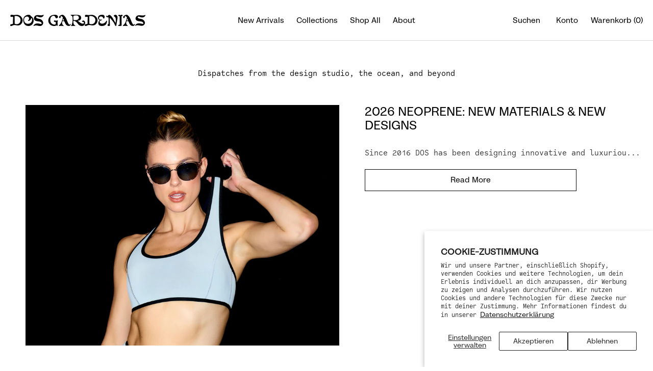

--- FILE ---
content_type: text/html; charset=utf-8
request_url: https://www.dosgardenias.com/de/blogs/lookbook
body_size: 39737
content:
<!doctype html>
<html class="no-js" lang="de">
  <head>
    <meta charset="utf-8">
    <meta http-equiv="X-UA-Compatible" content="IE=edge">
    <meta name="viewport" content="width=device-width,initial-scale=1">
    <meta name="theme-color" content="">
    <link rel="canonical" href="https://www.dosgardenias.com/de/blogs/lookbook">
    <link rel="preconnect" href="https://cdn.shopify.com" crossorigin><link rel="icon" type="image/png" href="//www.dosgardenias.com/cdn/shop/files/Dos-Fav-2.png?crop=center&height=32&v=1758898554&width=32"><link rel="preconnect" href="https://fonts.shopifycdn.com" crossorigin><title>Lookbook
 | Dos Gardenias</title>

    

    

<meta property="og:site_name" content="Dos Gardenias">
<meta property="og:url" content="https://www.dosgardenias.com/de/blogs/lookbook">
<meta property="og:title" content="Lookbook">
<meta property="og:type" content="website">
<meta property="og:description" content="Shop our luxury swimwear collections offering one piece, two piece bikini and neoprene styles. Designed in Malibu, Made in LA."><meta property="og:image" content="http://www.dosgardenias.com/cdn/shop/files/Untitled-1_006a8055-9150-4f65-a89b-0b3aa36b7731.jpg?v=1758636552">
  <meta property="og:image:secure_url" content="https://www.dosgardenias.com/cdn/shop/files/Untitled-1_006a8055-9150-4f65-a89b-0b3aa36b7731.jpg?v=1758636552">
  <meta property="og:image:width" content="1200">
  <meta property="og:image:height" content="620"><meta name="twitter:card" content="summary_large_image">
<meta name="twitter:title" content="Lookbook">
<meta name="twitter:description" content="Shop our luxury swimwear collections offering one piece, two piece bikini and neoprene styles. Designed in Malibu, Made in LA.">

    
    <script src="//www.dosgardenias.com/cdn/shop/t/61/assets/constants.js?v=57430444635880596041757982148" defer="defer"></script>
    <script src="//www.dosgardenias.com/cdn/shop/t/61/assets/pubsub.js?v=158357773527763999511757982148" defer="defer"></script>
    <script src="//www.dosgardenias.com/cdn/shop/t/61/assets/global.js?v=31150811115192915811758510820" defer="defer"></script>
    <script>window.performance && window.performance.mark && window.performance.mark('shopify.content_for_header.start');</script><meta name="google-site-verification" content="i3pdnTKTSINl9uUPEE43RE-md-3MXYnwiFRM2rVaTbY">
<meta id="shopify-digital-wallet" name="shopify-digital-wallet" content="/12487253/digital_wallets/dialog">
<meta name="shopify-checkout-api-token" content="50dce14a1b35fceb7389bdd33178eac3">
<meta id="in-context-paypal-metadata" data-shop-id="12487253" data-venmo-supported="false" data-environment="production" data-locale="de_DE" data-paypal-v4="true" data-currency="USD">
<link rel="alternate" type="application/atom+xml" title="Feed" href="/de/blogs/lookbook.atom" />
<link rel="alternate" hreflang="x-default" href="https://www.dosgardenias.com/blogs/lookbook">
<link rel="alternate" hreflang="en-US" href="https://www.dosgardenias.com/blogs/lookbook">
<link rel="alternate" hreflang="fr-US" href="https://www.dosgardenias.com/fr/blogs/lookbook">
<link rel="alternate" hreflang="es-US" href="https://www.dosgardenias.com/es/blogs/lookbook">
<link rel="alternate" hreflang="it-US" href="https://www.dosgardenias.com/it/blogs/lookbook">
<link rel="alternate" hreflang="de-US" href="https://www.dosgardenias.com/de/blogs/lookbook">
<script async="async" src="/checkouts/internal/preloads.js?locale=de-US"></script>
<link rel="preconnect" href="https://shop.app" crossorigin="anonymous">
<script async="async" src="https://shop.app/checkouts/internal/preloads.js?locale=de-US&shop_id=12487253" crossorigin="anonymous"></script>
<script id="apple-pay-shop-capabilities" type="application/json">{"shopId":12487253,"countryCode":"US","currencyCode":"USD","merchantCapabilities":["supports3DS"],"merchantId":"gid:\/\/shopify\/Shop\/12487253","merchantName":"Dos Gardenias","requiredBillingContactFields":["postalAddress","email","phone"],"requiredShippingContactFields":["postalAddress","email","phone"],"shippingType":"shipping","supportedNetworks":["visa","masterCard","amex","discover","elo","jcb"],"total":{"type":"pending","label":"Dos Gardenias","amount":"1.00"},"shopifyPaymentsEnabled":true,"supportsSubscriptions":true}</script>
<script id="shopify-features" type="application/json">{"accessToken":"50dce14a1b35fceb7389bdd33178eac3","betas":["rich-media-storefront-analytics"],"domain":"www.dosgardenias.com","predictiveSearch":true,"shopId":12487253,"locale":"de"}</script>
<script>var Shopify = Shopify || {};
Shopify.shop = "dosgardenias.myshopify.com";
Shopify.locale = "de";
Shopify.currency = {"active":"USD","rate":"1.0"};
Shopify.country = "US";
Shopify.theme = {"name":"RHEA - Dev - Live","id":150625779944,"schema_name":"Luxe","schema_version":"10.2.0","theme_store_id":2779,"role":"main"};
Shopify.theme.handle = "null";
Shopify.theme.style = {"id":null,"handle":null};
Shopify.cdnHost = "www.dosgardenias.com/cdn";
Shopify.routes = Shopify.routes || {};
Shopify.routes.root = "/de/";</script>
<script type="module">!function(o){(o.Shopify=o.Shopify||{}).modules=!0}(window);</script>
<script>!function(o){function n(){var o=[];function n(){o.push(Array.prototype.slice.apply(arguments))}return n.q=o,n}var t=o.Shopify=o.Shopify||{};t.loadFeatures=n(),t.autoloadFeatures=n()}(window);</script>
<script>
  window.ShopifyPay = window.ShopifyPay || {};
  window.ShopifyPay.apiHost = "shop.app\/pay";
  window.ShopifyPay.redirectState = null;
</script>
<script id="shop-js-analytics" type="application/json">{"pageType":"blog"}</script>
<script defer="defer" async type="module" src="//www.dosgardenias.com/cdn/shopifycloud/shop-js/modules/v2/client.init-shop-cart-sync_D96QZrIF.de.esm.js"></script>
<script defer="defer" async type="module" src="//www.dosgardenias.com/cdn/shopifycloud/shop-js/modules/v2/chunk.common_SV6uigsF.esm.js"></script>
<script type="module">
  await import("//www.dosgardenias.com/cdn/shopifycloud/shop-js/modules/v2/client.init-shop-cart-sync_D96QZrIF.de.esm.js");
await import("//www.dosgardenias.com/cdn/shopifycloud/shop-js/modules/v2/chunk.common_SV6uigsF.esm.js");

  window.Shopify.SignInWithShop?.initShopCartSync?.({"fedCMEnabled":true,"windoidEnabled":true});

</script>
<script>
  window.Shopify = window.Shopify || {};
  if (!window.Shopify.featureAssets) window.Shopify.featureAssets = {};
  window.Shopify.featureAssets['shop-js'] = {"shop-cart-sync":["modules/v2/client.shop-cart-sync_D9v5EJ5H.de.esm.js","modules/v2/chunk.common_SV6uigsF.esm.js"],"init-fed-cm":["modules/v2/client.init-fed-cm_DlbV7VrN.de.esm.js","modules/v2/chunk.common_SV6uigsF.esm.js"],"shop-button":["modules/v2/client.shop-button_7yN-YEo8.de.esm.js","modules/v2/chunk.common_SV6uigsF.esm.js"],"shop-cash-offers":["modules/v2/client.shop-cash-offers_CZ39C1VE.de.esm.js","modules/v2/chunk.common_SV6uigsF.esm.js","modules/v2/chunk.modal_CqlMJe-n.esm.js"],"init-windoid":["modules/v2/client.init-windoid_CPAVU_59.de.esm.js","modules/v2/chunk.common_SV6uigsF.esm.js"],"init-shop-email-lookup-coordinator":["modules/v2/client.init-shop-email-lookup-coordinator_BE78sutm.de.esm.js","modules/v2/chunk.common_SV6uigsF.esm.js"],"shop-toast-manager":["modules/v2/client.shop-toast-manager_Dc8Kqo2D.de.esm.js","modules/v2/chunk.common_SV6uigsF.esm.js"],"shop-login-button":["modules/v2/client.shop-login-button_CdH6DD4B.de.esm.js","modules/v2/chunk.common_SV6uigsF.esm.js","modules/v2/chunk.modal_CqlMJe-n.esm.js"],"avatar":["modules/v2/client.avatar_BTnouDA3.de.esm.js"],"pay-button":["modules/v2/client.pay-button_BaMaWndh.de.esm.js","modules/v2/chunk.common_SV6uigsF.esm.js"],"init-shop-cart-sync":["modules/v2/client.init-shop-cart-sync_D96QZrIF.de.esm.js","modules/v2/chunk.common_SV6uigsF.esm.js"],"init-customer-accounts":["modules/v2/client.init-customer-accounts_DPOSv1Vm.de.esm.js","modules/v2/client.shop-login-button_CdH6DD4B.de.esm.js","modules/v2/chunk.common_SV6uigsF.esm.js","modules/v2/chunk.modal_CqlMJe-n.esm.js"],"init-shop-for-new-customer-accounts":["modules/v2/client.init-shop-for-new-customer-accounts_CQXgmjbo.de.esm.js","modules/v2/client.shop-login-button_CdH6DD4B.de.esm.js","modules/v2/chunk.common_SV6uigsF.esm.js","modules/v2/chunk.modal_CqlMJe-n.esm.js"],"init-customer-accounts-sign-up":["modules/v2/client.init-customer-accounts-sign-up_BxD8dlgd.de.esm.js","modules/v2/client.shop-login-button_CdH6DD4B.de.esm.js","modules/v2/chunk.common_SV6uigsF.esm.js","modules/v2/chunk.modal_CqlMJe-n.esm.js"],"checkout-modal":["modules/v2/client.checkout-modal_CKh-sfKU.de.esm.js","modules/v2/chunk.common_SV6uigsF.esm.js","modules/v2/chunk.modal_CqlMJe-n.esm.js"],"shop-follow-button":["modules/v2/client.shop-follow-button_CTvrvDxo.de.esm.js","modules/v2/chunk.common_SV6uigsF.esm.js","modules/v2/chunk.modal_CqlMJe-n.esm.js"],"lead-capture":["modules/v2/client.lead-capture_CuieyBjh.de.esm.js","modules/v2/chunk.common_SV6uigsF.esm.js","modules/v2/chunk.modal_CqlMJe-n.esm.js"],"shop-login":["modules/v2/client.shop-login_D_5Nijtq.de.esm.js","modules/v2/chunk.common_SV6uigsF.esm.js","modules/v2/chunk.modal_CqlMJe-n.esm.js"],"payment-terms":["modules/v2/client.payment-terms_B0kyqrWX.de.esm.js","modules/v2/chunk.common_SV6uigsF.esm.js","modules/v2/chunk.modal_CqlMJe-n.esm.js"]};
</script>
<script>(function() {
  var isLoaded = false;
  function asyncLoad() {
    if (isLoaded) return;
    isLoaded = true;
    var urls = ["\/\/www.powr.io\/powr.js?powr-token=dosgardenias.myshopify.com\u0026external-type=shopify\u0026shop=dosgardenias.myshopify.com","https:\/\/chimpstatic.com\/mcjs-connected\/js\/users\/e801f41b7e9f3c8743eca0e9b\/c41f5b63b8f6a33fcadf340cd.js?shop=dosgardenias.myshopify.com","https:\/\/cdn.weglot.com\/weglot_script_tag.js?shop=dosgardenias.myshopify.com","https:\/\/chimpstatic.com\/mcjs-connected\/js\/users\/a537522a057b7f2396fcc71c3\/d1c8aa68bf95babe00f14842b.js?shop=dosgardenias.myshopify.com","https:\/\/afterpay.crucialcommerceapps.com\/appJS?shop=dosgardenias.myshopify.com","https:\/\/assets1.adroll.com\/shopify\/latest\/j\/shopify_rolling_bootstrap_v2.js?adroll_adv_id=BLBPKO6DSZDULP6X7Z67K5\u0026adroll_pix_id=BDX5IYPLORBYFHQYD62RWS\u0026shop=dosgardenias.myshopify.com","https:\/\/emotivecdn.io\/emotive-popup\/popup.js?brand=1798\u0026api=https:\/\/www.emotiveapp.co\/\u0026shop=dosgardenias.myshopify.com","https:\/\/chimpstatic.com\/mcjs-connected\/js\/users\/a537522a057b7f2396fcc71c3\/7f714fd1eccf2b2a0f737a3df.js?shop=dosgardenias.myshopify.com","https:\/\/cdn.nfcube.com\/instafeed-c193d7a94c2e70ba4f0da1a6064c2dc9.js?shop=dosgardenias.myshopify.com","https:\/\/dr4qe3ddw9y32.cloudfront.net\/awin-shopify-integration-code.js?aid=118141\u0026v=shopifyApp_5.2.3\u0026ts=1752604425887\u0026shop=dosgardenias.myshopify.com","https:\/\/wisepops.net\/loader.js?v=3\u0026h=KrjzaCw8KA\u0026shop=dosgardenias.myshopify.com"];
    for (var i = 0; i < urls.length; i++) {
      var s = document.createElement('script');
      s.type = 'text/javascript';
      s.async = true;
      s.src = urls[i];
      var x = document.getElementsByTagName('script')[0];
      x.parentNode.insertBefore(s, x);
    }
  };
  if(window.attachEvent) {
    window.attachEvent('onload', asyncLoad);
  } else {
    window.addEventListener('load', asyncLoad, false);
  }
})();</script>
<script id="__st">var __st={"a":12487253,"offset":-28800,"reqid":"9988bcc8-048f-49e5-9803-6ffbddf457f3-1768470998","pageurl":"www.dosgardenias.com\/de\/blogs\/lookbook","s":"blogs-89500745960","u":"016d1edd48d3","p":"blog","rtyp":"blog","rid":89500745960};</script>
<script>window.ShopifyPaypalV4VisibilityTracking = true;</script>
<script id="captcha-bootstrap">!function(){'use strict';const t='contact',e='account',n='new_comment',o=[[t,t],['blogs',n],['comments',n],[t,'customer']],c=[[e,'customer_login'],[e,'guest_login'],[e,'recover_customer_password'],[e,'create_customer']],r=t=>t.map((([t,e])=>`form[action*='/${t}']:not([data-nocaptcha='true']) input[name='form_type'][value='${e}']`)).join(','),a=t=>()=>t?[...document.querySelectorAll(t)].map((t=>t.form)):[];function s(){const t=[...o],e=r(t);return a(e)}const i='password',u='form_key',d=['recaptcha-v3-token','g-recaptcha-response','h-captcha-response',i],f=()=>{try{return window.sessionStorage}catch{return}},m='__shopify_v',_=t=>t.elements[u];function p(t,e,n=!1){try{const o=window.sessionStorage,c=JSON.parse(o.getItem(e)),{data:r}=function(t){const{data:e,action:n}=t;return t[m]||n?{data:e,action:n}:{data:t,action:n}}(c);for(const[e,n]of Object.entries(r))t.elements[e]&&(t.elements[e].value=n);n&&o.removeItem(e)}catch(o){console.error('form repopulation failed',{error:o})}}const l='form_type',E='cptcha';function T(t){t.dataset[E]=!0}const w=window,h=w.document,L='Shopify',v='ce_forms',y='captcha';let A=!1;((t,e)=>{const n=(g='f06e6c50-85a8-45c8-87d0-21a2b65856fe',I='https://cdn.shopify.com/shopifycloud/storefront-forms-hcaptcha/ce_storefront_forms_captcha_hcaptcha.v1.5.2.iife.js',D={infoText:'Durch hCaptcha geschützt',privacyText:'Datenschutz',termsText:'Allgemeine Geschäftsbedingungen'},(t,e,n)=>{const o=w[L][v],c=o.bindForm;if(c)return c(t,g,e,D).then(n);var r;o.q.push([[t,g,e,D],n]),r=I,A||(h.body.append(Object.assign(h.createElement('script'),{id:'captcha-provider',async:!0,src:r})),A=!0)});var g,I,D;w[L]=w[L]||{},w[L][v]=w[L][v]||{},w[L][v].q=[],w[L][y]=w[L][y]||{},w[L][y].protect=function(t,e){n(t,void 0,e),T(t)},Object.freeze(w[L][y]),function(t,e,n,w,h,L){const[v,y,A,g]=function(t,e,n){const i=e?o:[],u=t?c:[],d=[...i,...u],f=r(d),m=r(i),_=r(d.filter((([t,e])=>n.includes(e))));return[a(f),a(m),a(_),s()]}(w,h,L),I=t=>{const e=t.target;return e instanceof HTMLFormElement?e:e&&e.form},D=t=>v().includes(t);t.addEventListener('submit',(t=>{const e=I(t);if(!e)return;const n=D(e)&&!e.dataset.hcaptchaBound&&!e.dataset.recaptchaBound,o=_(e),c=g().includes(e)&&(!o||!o.value);(n||c)&&t.preventDefault(),c&&!n&&(function(t){try{if(!f())return;!function(t){const e=f();if(!e)return;const n=_(t);if(!n)return;const o=n.value;o&&e.removeItem(o)}(t);const e=Array.from(Array(32),(()=>Math.random().toString(36)[2])).join('');!function(t,e){_(t)||t.append(Object.assign(document.createElement('input'),{type:'hidden',name:u})),t.elements[u].value=e}(t,e),function(t,e){const n=f();if(!n)return;const o=[...t.querySelectorAll(`input[type='${i}']`)].map((({name:t})=>t)),c=[...d,...o],r={};for(const[a,s]of new FormData(t).entries())c.includes(a)||(r[a]=s);n.setItem(e,JSON.stringify({[m]:1,action:t.action,data:r}))}(t,e)}catch(e){console.error('failed to persist form',e)}}(e),e.submit())}));const S=(t,e)=>{t&&!t.dataset[E]&&(n(t,e.some((e=>e===t))),T(t))};for(const o of['focusin','change'])t.addEventListener(o,(t=>{const e=I(t);D(e)&&S(e,y())}));const B=e.get('form_key'),M=e.get(l),P=B&&M;t.addEventListener('DOMContentLoaded',(()=>{const t=y();if(P)for(const e of t)e.elements[l].value===M&&p(e,B);[...new Set([...A(),...v().filter((t=>'true'===t.dataset.shopifyCaptcha))])].forEach((e=>S(e,t)))}))}(h,new URLSearchParams(w.location.search),n,t,e,['guest_login'])})(!0,!0)}();</script>
<script integrity="sha256-4kQ18oKyAcykRKYeNunJcIwy7WH5gtpwJnB7kiuLZ1E=" data-source-attribution="shopify.loadfeatures" defer="defer" src="//www.dosgardenias.com/cdn/shopifycloud/storefront/assets/storefront/load_feature-a0a9edcb.js" crossorigin="anonymous"></script>
<script crossorigin="anonymous" defer="defer" src="//www.dosgardenias.com/cdn/shopifycloud/storefront/assets/shopify_pay/storefront-65b4c6d7.js?v=20250812"></script>
<script data-source-attribution="shopify.dynamic_checkout.dynamic.init">var Shopify=Shopify||{};Shopify.PaymentButton=Shopify.PaymentButton||{isStorefrontPortableWallets:!0,init:function(){window.Shopify.PaymentButton.init=function(){};var t=document.createElement("script");t.src="https://www.dosgardenias.com/cdn/shopifycloud/portable-wallets/latest/portable-wallets.de.js",t.type="module",document.head.appendChild(t)}};
</script>
<script data-source-attribution="shopify.dynamic_checkout.buyer_consent">
  function portableWalletsHideBuyerConsent(e){var t=document.getElementById("shopify-buyer-consent"),n=document.getElementById("shopify-subscription-policy-button");t&&n&&(t.classList.add("hidden"),t.setAttribute("aria-hidden","true"),n.removeEventListener("click",e))}function portableWalletsShowBuyerConsent(e){var t=document.getElementById("shopify-buyer-consent"),n=document.getElementById("shopify-subscription-policy-button");t&&n&&(t.classList.remove("hidden"),t.removeAttribute("aria-hidden"),n.addEventListener("click",e))}window.Shopify?.PaymentButton&&(window.Shopify.PaymentButton.hideBuyerConsent=portableWalletsHideBuyerConsent,window.Shopify.PaymentButton.showBuyerConsent=portableWalletsShowBuyerConsent);
</script>
<script data-source-attribution="shopify.dynamic_checkout.cart.bootstrap">document.addEventListener("DOMContentLoaded",(function(){function t(){return document.querySelector("shopify-accelerated-checkout-cart, shopify-accelerated-checkout")}if(t())Shopify.PaymentButton.init();else{new MutationObserver((function(e,n){t()&&(Shopify.PaymentButton.init(),n.disconnect())})).observe(document.body,{childList:!0,subtree:!0})}}));
</script>
<script id='scb4127' type='text/javascript' async='' src='https://www.dosgardenias.com/cdn/shopifycloud/privacy-banner/storefront-banner.js'></script><link id="shopify-accelerated-checkout-styles" rel="stylesheet" media="screen" href="https://www.dosgardenias.com/cdn/shopifycloud/portable-wallets/latest/accelerated-checkout-backwards-compat.css" crossorigin="anonymous">
<style id="shopify-accelerated-checkout-cart">
        #shopify-buyer-consent {
  margin-top: 1em;
  display: inline-block;
  width: 100%;
}

#shopify-buyer-consent.hidden {
  display: none;
}

#shopify-subscription-policy-button {
  background: none;
  border: none;
  padding: 0;
  text-decoration: underline;
  font-size: inherit;
  cursor: pointer;
}

#shopify-subscription-policy-button::before {
  box-shadow: none;
}

      </style>

<script>window.performance && window.performance.mark && window.performance.mark('shopify.content_for_header.end');</script>

     
    
    <style data-shopify>
      @font-face {
  font-family: Cormorant;
  font-weight: 400;
  font-style: normal;
  font-display: swap;
  src: url("//www.dosgardenias.com/cdn/fonts/cormorant/cormorant_n4.bd66e8e0031690b46374315bd1c15a17a8dcd450.woff2") format("woff2"),
       url("//www.dosgardenias.com/cdn/fonts/cormorant/cormorant_n4.e5604516683cb4cc166c001f2ff5f387255e3b45.woff") format("woff");
}

      @font-face {
  font-family: Cormorant;
  font-weight: 700;
  font-style: normal;
  font-display: swap;
  src: url("//www.dosgardenias.com/cdn/fonts/cormorant/cormorant_n7.c51184f59f7d2caf4999bcef8df2fc4fc4444aec.woff2") format("woff2"),
       url("//www.dosgardenias.com/cdn/fonts/cormorant/cormorant_n7.c9ca63ec9e4d37ba28b9518c6b06672c0f43cd49.woff") format("woff");
}

      @font-face {
  font-family: Cormorant;
  font-weight: 400;
  font-style: italic;
  font-display: swap;
  src: url("//www.dosgardenias.com/cdn/fonts/cormorant/cormorant_i4.0b95f138bb9694e184a2ebaf079dd59cf448e2d3.woff2") format("woff2"),
       url("//www.dosgardenias.com/cdn/fonts/cormorant/cormorant_i4.75684eb0a368d69688996f5f8e72c62747e6c249.woff") format("woff");
}

      @font-face {
  font-family: Cormorant;
  font-weight: 700;
  font-style: italic;
  font-display: swap;
  src: url("//www.dosgardenias.com/cdn/fonts/cormorant/cormorant_i7.fa6e55789218717259c80e332e32b03d0c0e36e1.woff2") format("woff2"),
       url("//www.dosgardenias.com/cdn/fonts/cormorant/cormorant_i7.b5766b6262212587af58cec3328f4ffbc7c29531.woff") format("woff");
}

      
      @font-face {
  font-family: Cormorant;
  font-weight: 400;
  font-style: normal;
  font-display: swap;
  src: url("//www.dosgardenias.com/cdn/fonts/cormorant/cormorant_n4.bd66e8e0031690b46374315bd1c15a17a8dcd450.woff2") format("woff2"),
       url("//www.dosgardenias.com/cdn/fonts/cormorant/cormorant_n4.e5604516683cb4cc166c001f2ff5f387255e3b45.woff") format("woff");
}

      @font-face {
  font-family: Cormorant;
  font-weight: 400;
  font-style: italic;
  font-display: swap;
  src: url("//www.dosgardenias.com/cdn/fonts/cormorant/cormorant_i4.0b95f138bb9694e184a2ebaf079dd59cf448e2d3.woff2") format("woff2"),
       url("//www.dosgardenias.com/cdn/fonts/cormorant/cormorant_i4.75684eb0a368d69688996f5f8e72c62747e6c249.woff") format("woff");
}

      
      @font-face {
  font-family: Jost;
  font-weight: 400;
  font-style: normal;
  font-display: swap;
  src: url("//www.dosgardenias.com/cdn/fonts/jost/jost_n4.d47a1b6347ce4a4c9f437608011273009d91f2b7.woff2") format("woff2"),
       url("//www.dosgardenias.com/cdn/fonts/jost/jost_n4.791c46290e672b3f85c3d1c651ef2efa3819eadd.woff") format("woff");
}

      @font-face {
  font-family: Jost;
  font-weight: 500;
  font-style: normal;
  font-display: swap;
  src: url("//www.dosgardenias.com/cdn/fonts/jost/jost_n5.7c8497861ffd15f4e1284cd221f14658b0e95d61.woff2") format("woff2"),
       url("//www.dosgardenias.com/cdn/fonts/jost/jost_n5.fb6a06896db583cc2df5ba1b30d9c04383119dd9.woff") format("woff");
}

      @font-face {
  font-family: Jost;
  font-weight: 400;
  font-style: italic;
  font-display: swap;
  src: url("//www.dosgardenias.com/cdn/fonts/jost/jost_i4.b690098389649750ada222b9763d55796c5283a5.woff2") format("woff2"),
       url("//www.dosgardenias.com/cdn/fonts/jost/jost_i4.fd766415a47e50b9e391ae7ec04e2ae25e7e28b0.woff") format("woff");
}

      @font-face {
  font-family: Jost;
  font-weight: 500;
  font-style: italic;
  font-display: swap;
  src: url("//www.dosgardenias.com/cdn/fonts/jost/jost_i5.a6c7dbde35f2b89f8461eacda9350127566e5d51.woff2") format("woff2"),
       url("//www.dosgardenias.com/cdn/fonts/jost/jost_i5.2b58baee736487eede6bcdb523ca85eea2418357.woff") format("woff");
}


      :root {
        --font-body-family: Cormorant, serif;
        --font-body-style: normal;
        --font-body-weight: 400;
        --font-body-weight-bold: 700;
        
        --font-heading-family: Cormorant, serif;
        --font-heading-style: normal;
        --font-heading-weight: 400;
  
        --font-accent-family: Jost, sans-serif;
        --font-accent-style: normal;
        --font-accent-weight: 400;
        
        --font-body-base-size-mobile: 16px;
        --font-ui-size-mobile: 14px;
        --font-body-base-size-tablet: 16px;
        --font-body-base-size-desktop: 16px;
        --font-ui-size-desktop: 14px;

        --font-size-cart-drawer-mobile: 16px;
        --font-size-cart-drawer-desktop: 16px;
        
        --font-body-scale: 1;

        --body-letter-spacing: 0em;
        --base-line-height: 1.5;
        
        --font-caption-size-mobile: 14px;
        --font-caption-size-desktop: 14px;

        --font-hxxl-size-mobile: 54px;
        --font-hxxl-size-tablet: 72px;
        --font-hxxl-size-desktop: 72px;
        
        --font-hxl-size-mobile: 42px;
        --font-hxl-size-tablet: 50px;
        --font-hxl-size-desktop: 50px;
        
        --font-h0-size-mobile: 36px;
        --font-h0-size-tablet: 43px;
        --font-h0-size-desktop: 43px;
        
        --font-h1-size-mobile: 30px;
        --font-h1-size-tablet: 36px;
        --font-h1-size-desktop: 36px;

        --font-h2-size-mobile: 22px;
        --font-h2-size-tablet: 24px;
        --font-h2-size-desktop: 26px;

        --font-h3-size-mobile: 19px;
        --font-h3-size-tablet: 19px;
        --font-h3-size-desktop: 20px; 

        --font-h4-size-mobile: 17px;
        --font-h4-size-tablet: 17px;
        --font-h4-size-desktop: 18px;  

        --font-h5-size-mobile: 15px;
        --font-h5-size-tablet: 15px;
        --font-h5-size-desktop: 16px;        

        --font-h6-size-mobile: 14px;
        --font-h6-size-tablet: 14px;
        --font-h6-size-desktop: 14px;
        
        --font-h1-case: uppercase;
        --font-h2-case: uppercase;
        --font-h3-case: uppercase;
        
        --font-h1-ls: 0em;
        --font-h2-ls: 0em;
        --font-h3-ls: 0em;
        --font-h4-ls: 0em;
        
        --font-caption-style: inherit;
        
        --page-margin-mobile: 2.0rem;
        --page-margin-tablet: 3.0rem;
        --page-margin-desktop: 6.0rem;
        --page-margin-desktop-large: 8rem;
        --page-margin-desktop-xl: 10rem;

        --grid-desktop-vertical-spacing: 40px;
        --grid-desktop-horizontal-spacing: 20px;
        --grid-mobile-vertical-spacing: 30px;
        --grid-mobile-horizontal-spacing: 10px;

        --section-header-vertical-spacing-mobile: 20px;
        --section-header-vertical-spacing-desktop: 40px;
        --section-header-arrow-spacing: 10px;
        --section-header-arrow-spacing-large: 20px;
        --section-footer-vertical-spacing-mobile: 20px;
        --section-footer-vertical-spacing-desktop: 40px;
        --section-border-opacity: 0.25;

        --color-background: #ffffff;
        --color-background-rgb: 255,255, 255;
        --color-foreground: #000000;
        --color-foreground-rgb: 0, 0, 0;

        --color-accent-one: #ffffff;
        --color-accent-two: #ffffff;
        --color-accent-three: #ffffff;
        --color-accent-four: #ffffff;

        --color-accent-one-rgb: 255, 255, 255;
        --color-accent-two-rgb: 255, 255, 255;
        --color-accent-three-rgb: 255, 255, 255;
        --color-accent-four-rgb: 255, 255, 255;
        
        --color-bg-one: #eae9e7;
        --color-bg-two: #dedad7;
        --color-bg-three: #c8c4c1;
        --color-bg-four: #000000;
        
        --color-button-foreground: 255, 255, 255;
        --color-button-background: 0, 0, 0;        

        --color-outline-button-text: 255, 255, 255;
        --color-outline-button-border: 255, 255, 255;
        
        --color-tertiary-button-color: 255 255 255;
        --color-tertiary-button-background: 68 68 68;
        
        --color-price-sale: 0 0 0;
        --color-success: 90 178 84;
        --color-star-rating: 0, 0, 0;

        --color-menu-text: #000000;
        --color-menu-bar-background: #ffffff;
        --color-menu-dropdown-text: #000000;
        --color-menu-dropdown-text-rgb: 0, 0, 0;
        --color-menu-dropdown-background: #ffffff;
        --color-menu-drawer-background: #ffffff;
        --color-menu-dropdown-background-solid: 255, 255, 255;

        --video-play-button-opacity: 0.6;
        --video-play-button-opacity-inverted-value: 40%;
        --video-play-button-radius: 100%;
        --media-radius: 0px;
        --pagination-radius: 40px;
        --slider-arrow-radius: 40px;
        --list-radius: 0px;
        --media-pagination-thickness: 1px;
        --slider-scrolltrack-thickness: 1px;
        
        --product-card-text-top-padding: 10px;
        --product-card-text-bottom-padding: 10px;
        --product-card-text-hoz-padding: 0px;
        --product-card-media-bg-col: rgba(0,0,0,0);
        --product-card-media-aspect-ratio: portrait;
        --product-card-corner-radius: 0.0rem;
        --product-card-image-radius: 0.0rem;
        --product-card-text-alignment: left;
        --product-card-border-width: 0.0rem;
        --product-card-border-opacity: 0.0;
        --product-card-bg-col: rgba(0,0,0,0);
        --quick-add-button-padding: 16px;

        --collection-card-bg-col: rgba(0,0,0,0);
        --collection-card-corner-radius: 0.0rem;
        --collection-card-text-alignment: center;
        --collection-card-horizontal-padding: 20px;
        --collection-card-top-padding: 20px;
        --collection-card-bottom-padding: 20px;
        --collection-card-border-width: 0.0rem;
        --collection-card-border-opacity: 0.0;

        --blog-card-text-alignment: left;
        --blog-card-image-ratio: landscape;
        --blog-card-corner-radius: 0.0rem;

        --badge-corner-radius: 4.0px;
        --badge-txt-color: #454545;
        --badge-bg-color: #ddd9d7;
        --badge-border-width: 0px;
        --badge-border: 69, 69, 69, 0.2;
        --badge-text-case: uppercase;
        
        --tag-corner-radius: 4.0px;
        --tag-border-width: 1px;
        --tag-border-opacity: 0.2;
        --tag-border-color: 51, 51, 51, 0.2;
        
        --tag-txt-color: #333333;
        --tag-bg-color: rgba(0,0,0,0);

        --dialog-title-size-mobile: 17px;
        --dialog-title-size-tablet: 17px;
        --dialog-title-size-desktop: 17px;
        
        --pop-up-header-alignment: left;
        --popup-background-color: #ffffff;
        --popup-border-width: 0px;
        --popup-border-opacity: 0.0;
        --popup-corner-radius: 0px;
        --popup-shadow-opacity: 0.0;
        --popup-shadow-blur-radius: 0px;
        --popup-bg-darkness: 0.6;

        --drawer-width: 40vw;
        --drawer-width-offset: -40vw;
        --drawer-background-color: #ffffff;
        --drawer-margin: 0px;
        --drawer-margin-offset: 0px;
        --drawer-corner-radius: 0px;
        --drawer-shadow-opacity: 0.0;
        --drawer-shadow-blur-radius: 0px;
        --drawer-bg-darkness: 0.6;
        --drawer-bg-blur: 0px;
        --drawer-header-alignment: left;
        --drawer-header-border-opacity: 0.15;

        --buttons-padding: 0px;
        --buttons-horizontal-padding: 60px;
        --buttons-radius: 0px;
        --buttons-border-width: 1px;
        --buttons-font-size-mobile: 14px;
        --buttons-font-size-desktop: 16px;
        --buttons-font-weight: normal;
        --buttons-text-case: none;
        --buttons-letter-spacing: 0.0em;

        --accordions-spacing: 16px;
        --accordions-border-opacity: 0.2;

        --price-font-weight: normal;

        --inputs-radius: 0px;
        --inputs-border-width: 1px;
        --inputs-border-opacity: 0.5;
        --inputs-radius-outset: 0px;

        --menu-pills-radius: 40px;
        --menu-pills-border-width: 1px;
        --menu-pills-border-opacity: 1;
        
        --variant-pills-radius: 0px;
        --variant-pills-border-width: 1px;
        --variant-pills-border-opacity: 0.5;

        --cart-message-border-opacity: 0.0;
        --cart-message-border-radius: 0px;
        
      }

      *,
      *::before,
      *::after {
        box-sizing: inherit;
      }

      html {
        box-sizing: border-box;
        font-size: calc(1 * 62.5%);
        height: 100%;
      }

    </style>
    
    <link href="//www.dosgardenias.com/cdn/shop/t/61/assets/base.css?v=11550714090136773541759467649" rel="stylesheet" type="text/css" media="all" />
<script>
    document.documentElement.className = document.documentElement.className.replace('no-js', 'js');
    if (Shopify.designMode) {
      document.documentElement.classList.add('shopify-design-mode');
    }
    </script><!-- BEGIN app block: shopify://apps/beast-currency-converter/blocks/doubly/267afa86-a419-4d5b-a61b-556038e7294d -->


	<script>
		var DoublyGlobalCurrency, catchXHR = true, bccAppVersion = 1;
       	var DoublyGlobal = {
			theme : 'no_theme',
			spanClass : 'money',
			cookieName : '_g1563529486',
			ratesUrl :  'https://init.grizzlyapps.com/9e32c84f0db4f7b1eb40c32bdb0bdea9',
			geoUrl : 'https://currency.grizzlyapps.com/83d400c612f9a099fab8f76dcab73a48',
			shopCurrency : 'USD',
            allowedCurrencies : '["USD","EUR","GBP","CAD","AUD"]',
			countriesJSON : '[]',
			currencyMessage : 'All orders are processed in USD. While the content of your cart is currently displayed in <span class="selected-currency"></span>, you will checkout using USD at the most current exchange rate.',
            currencyFormat : 'money_with_currency_format',
			euroFormat : 'amount',
            removeDecimals : 0,
            roundDecimals : 0,
            roundTo : '99',
            autoSwitch : 0,
			showPriceOnHover : 0,
            showCurrencyMessage : false,
			hideConverter : '0',
			forceJqueryLoad : false,
			beeketing : true,
			themeScript : '',
			customerScriptBefore : '',
			customerScriptAfter : '',
			debug: false
		};

		<!-- inline script: fixes + various plugin js functions -->
		DoublyGlobal.themeScript = "if(DoublyGlobal.debug) debugger;dbGenericFixes=true; \/* hide generic *\/ if(window.location.href.indexOf('\/checkouts') != -1 || window.location.href.indexOf('\/password') != -1 || window.location.href.indexOf('\/orders') != -1) { const doublyStylesHide = document.createElement('style'); doublyStylesHide.textContent = ` .doubly-float, .doubly-wrapper { display:none !important; } `; document.head.appendChild(doublyStylesHide); } \/* generic code to add money, message, convert with retry *\/ function genericConvert(){ if (typeof doublyAddMessage !== 'undefined') doublyAddMessage(); if (typeof doublyAddMoney !== 'undefined') doublyAddMoney(); if (typeof doublyResetMoney !== 'undefined') doublyResetMoney(); DoublyCurrency.convertAll(); initExtraFeatures(); } window.doublyChangeEvent = function(e) { var numRetries = (typeof doublyIntervalTries !== 'undefined' ? doublyIntervalTries : 6); var timeout = (typeof doublyIntervalTime !== 'undefined' ? doublyIntervalTime : 400); clearInterval(window.doublyInterval); \/* quick convert *\/ setTimeout(genericConvert, 50); \/* retry *\/ window.doublyInterval = setInterval(function() { try{ genericConvert(); } catch (e) { clearInterval(window.doublyInterval); } if (numRetries-- <= 0) clearInterval(window.doublyInterval); }, timeout); }; \/* bind events *\/ ['mouseup', 'change', 'input', 'scroll'].forEach(function(event) { document.removeEventListener(event, doublyChangeEvent); document.addEventListener(event, doublyChangeEvent); }); \/* for ajax cart *\/ jQueryGrizzly(document).unbind('ajaxComplete.doublyGenericFix'); jQueryGrizzly(document).bind('ajaxComplete.doublyGenericFix', doublyChangeEvent);";
                DoublyGlobal.addSelect = function(){
                    /* add select in select wrapper or body */  
                    if (jQueryGrizzly('.doubly-wrapper').length>0) { 
                        var doublyWrapper = '.doubly-wrapper';
                    } else if (jQueryGrizzly('.doubly-float').length==0) {
                        var doublyWrapper = '.doubly-float';
                        jQueryGrizzly('body').append('<div class="doubly-float"></div>');
                    }
                    document.querySelectorAll(doublyWrapper).forEach(function(el) {
                        el.insertAdjacentHTML('afterbegin', '<select class="currency-switcher" name="doubly-currencies"><option value="USD">USD</option><option value="EUR">EUR</option><option value="GBP">GBP</option><option value="CAD">CAD</option><option value="AUD">AUD</option></select>');
                    });
                }
		var bbb = "0";
	</script>
	
	
	<!-- inline styles -->
	<style> 
		
		
		.layered-currency-switcher{width:auto;float:right;padding:0 0 0 50px;margin:0px;}.layered-currency-switcher li{display:block;float:left;font-size:15px;margin:0px;}.layered-currency-switcher li button.currency-switcher-btn{width:auto;height:auto;margin-bottom:0px;background:#fff;font-family:Arial!important;line-height:18px;border:1px solid #dadada;border-radius:25px;color:#9a9a9a;float:left;font-weight:700;margin-left:-46px;min-width:90px;position:relative;text-align:center;text-decoration:none;padding:10px 11px 10px 49px}.price-on-hover,.price-on-hover-wrapper{font-size:15px!important;line-height:25px!important}.layered-currency-switcher li button.currency-switcher-btn:focus{outline:0;-webkit-outline:none;-moz-outline:none;-o-outline:none}.layered-currency-switcher li button.currency-switcher-btn:hover{background:#ddf6cf;border-color:#a9d092;color:#89b171}.layered-currency-switcher li button.currency-switcher-btn span{display:none}.layered-currency-switcher li button.currency-switcher-btn:first-child{border-radius:25px}.layered-currency-switcher li button.currency-switcher-btn.selected{background:#de4c39;border-color:#de4c39;color:#fff;z-index:99;padding-left:23px!important;padding-right:23px!important}.layered-currency-switcher li button.currency-switcher-btn.selected span{display:inline-block}.doubly,.money{position:relative; font-weight:inherit !important; font-size:inherit !important;text-decoration:inherit !important;}.price-on-hover-wrapper{position:absolute;left:-50%;text-align:center;width:200%;top:110%;z-index:100000000}.price-on-hover{background:#333;border-color:#FFF!important;padding:2px 5px 3px;font-weight:400;border-radius:5px;font-family:Helvetica Neue,Arial;color:#fff;border:0}.price-on-hover:after{content:\"\";position:absolute;left:50%;margin-left:-4px;margin-top:-2px;width:0;height:0;border-bottom:solid 4px #333;border-left:solid 4px transparent;border-right:solid 4px transparent}.doubly-message{margin:5px 0}.doubly-wrapper{float:right}.doubly-float{position:fixed;bottom:10px;left:10px;right:auto;z-index:100000;}select.currency-switcher{margin:0px; position:relative; top:auto;}.price-on-hover { background-color: #333333 !important; color: #FFFFFF !important; } .price-on-hover:after { border-bottom-color: #333333 !important;}
	</style>
	
	<script src="https://cdn.shopify.com/extensions/01997e3d-dbe8-7f57-a70f-4120f12c2b07/currency-54/assets/doubly.js" async data-no-instant></script>



<!-- END app block --><link href="https://monorail-edge.shopifysvc.com" rel="dns-prefetch">
<script>(function(){if ("sendBeacon" in navigator && "performance" in window) {try {var session_token_from_headers = performance.getEntriesByType('navigation')[0].serverTiming.find(x => x.name == '_s').description;} catch {var session_token_from_headers = undefined;}var session_cookie_matches = document.cookie.match(/_shopify_s=([^;]*)/);var session_token_from_cookie = session_cookie_matches && session_cookie_matches.length === 2 ? session_cookie_matches[1] : "";var session_token = session_token_from_headers || session_token_from_cookie || "";function handle_abandonment_event(e) {var entries = performance.getEntries().filter(function(entry) {return /monorail-edge.shopifysvc.com/.test(entry.name);});if (!window.abandonment_tracked && entries.length === 0) {window.abandonment_tracked = true;var currentMs = Date.now();var navigation_start = performance.timing.navigationStart;var payload = {shop_id: 12487253,url: window.location.href,navigation_start,duration: currentMs - navigation_start,session_token,page_type: "blog"};window.navigator.sendBeacon("https://monorail-edge.shopifysvc.com/v1/produce", JSON.stringify({schema_id: "online_store_buyer_site_abandonment/1.1",payload: payload,metadata: {event_created_at_ms: currentMs,event_sent_at_ms: currentMs}}));}}window.addEventListener('pagehide', handle_abandonment_event);}}());</script>
<script id="web-pixels-manager-setup">(function e(e,d,r,n,o){if(void 0===o&&(o={}),!Boolean(null===(a=null===(i=window.Shopify)||void 0===i?void 0:i.analytics)||void 0===a?void 0:a.replayQueue)){var i,a;window.Shopify=window.Shopify||{};var t=window.Shopify;t.analytics=t.analytics||{};var s=t.analytics;s.replayQueue=[],s.publish=function(e,d,r){return s.replayQueue.push([e,d,r]),!0};try{self.performance.mark("wpm:start")}catch(e){}var l=function(){var e={modern:/Edge?\/(1{2}[4-9]|1[2-9]\d|[2-9]\d{2}|\d{4,})\.\d+(\.\d+|)|Firefox\/(1{2}[4-9]|1[2-9]\d|[2-9]\d{2}|\d{4,})\.\d+(\.\d+|)|Chrom(ium|e)\/(9{2}|\d{3,})\.\d+(\.\d+|)|(Maci|X1{2}).+ Version\/(15\.\d+|(1[6-9]|[2-9]\d|\d{3,})\.\d+)([,.]\d+|)( \(\w+\)|)( Mobile\/\w+|) Safari\/|Chrome.+OPR\/(9{2}|\d{3,})\.\d+\.\d+|(CPU[ +]OS|iPhone[ +]OS|CPU[ +]iPhone|CPU IPhone OS|CPU iPad OS)[ +]+(15[._]\d+|(1[6-9]|[2-9]\d|\d{3,})[._]\d+)([._]\d+|)|Android:?[ /-](13[3-9]|1[4-9]\d|[2-9]\d{2}|\d{4,})(\.\d+|)(\.\d+|)|Android.+Firefox\/(13[5-9]|1[4-9]\d|[2-9]\d{2}|\d{4,})\.\d+(\.\d+|)|Android.+Chrom(ium|e)\/(13[3-9]|1[4-9]\d|[2-9]\d{2}|\d{4,})\.\d+(\.\d+|)|SamsungBrowser\/([2-9]\d|\d{3,})\.\d+/,legacy:/Edge?\/(1[6-9]|[2-9]\d|\d{3,})\.\d+(\.\d+|)|Firefox\/(5[4-9]|[6-9]\d|\d{3,})\.\d+(\.\d+|)|Chrom(ium|e)\/(5[1-9]|[6-9]\d|\d{3,})\.\d+(\.\d+|)([\d.]+$|.*Safari\/(?![\d.]+ Edge\/[\d.]+$))|(Maci|X1{2}).+ Version\/(10\.\d+|(1[1-9]|[2-9]\d|\d{3,})\.\d+)([,.]\d+|)( \(\w+\)|)( Mobile\/\w+|) Safari\/|Chrome.+OPR\/(3[89]|[4-9]\d|\d{3,})\.\d+\.\d+|(CPU[ +]OS|iPhone[ +]OS|CPU[ +]iPhone|CPU IPhone OS|CPU iPad OS)[ +]+(10[._]\d+|(1[1-9]|[2-9]\d|\d{3,})[._]\d+)([._]\d+|)|Android:?[ /-](13[3-9]|1[4-9]\d|[2-9]\d{2}|\d{4,})(\.\d+|)(\.\d+|)|Mobile Safari.+OPR\/([89]\d|\d{3,})\.\d+\.\d+|Android.+Firefox\/(13[5-9]|1[4-9]\d|[2-9]\d{2}|\d{4,})\.\d+(\.\d+|)|Android.+Chrom(ium|e)\/(13[3-9]|1[4-9]\d|[2-9]\d{2}|\d{4,})\.\d+(\.\d+|)|Android.+(UC? ?Browser|UCWEB|U3)[ /]?(15\.([5-9]|\d{2,})|(1[6-9]|[2-9]\d|\d{3,})\.\d+)\.\d+|SamsungBrowser\/(5\.\d+|([6-9]|\d{2,})\.\d+)|Android.+MQ{2}Browser\/(14(\.(9|\d{2,})|)|(1[5-9]|[2-9]\d|\d{3,})(\.\d+|))(\.\d+|)|K[Aa][Ii]OS\/(3\.\d+|([4-9]|\d{2,})\.\d+)(\.\d+|)/},d=e.modern,r=e.legacy,n=navigator.userAgent;return n.match(d)?"modern":n.match(r)?"legacy":"unknown"}(),u="modern"===l?"modern":"legacy",c=(null!=n?n:{modern:"",legacy:""})[u],f=function(e){return[e.baseUrl,"/wpm","/b",e.hashVersion,"modern"===e.buildTarget?"m":"l",".js"].join("")}({baseUrl:d,hashVersion:r,buildTarget:u}),m=function(e){var d=e.version,r=e.bundleTarget,n=e.surface,o=e.pageUrl,i=e.monorailEndpoint;return{emit:function(e){var a=e.status,t=e.errorMsg,s=(new Date).getTime(),l=JSON.stringify({metadata:{event_sent_at_ms:s},events:[{schema_id:"web_pixels_manager_load/3.1",payload:{version:d,bundle_target:r,page_url:o,status:a,surface:n,error_msg:t},metadata:{event_created_at_ms:s}}]});if(!i)return console&&console.warn&&console.warn("[Web Pixels Manager] No Monorail endpoint provided, skipping logging."),!1;try{return self.navigator.sendBeacon.bind(self.navigator)(i,l)}catch(e){}var u=new XMLHttpRequest;try{return u.open("POST",i,!0),u.setRequestHeader("Content-Type","text/plain"),u.send(l),!0}catch(e){return console&&console.warn&&console.warn("[Web Pixels Manager] Got an unhandled error while logging to Monorail."),!1}}}}({version:r,bundleTarget:l,surface:e.surface,pageUrl:self.location.href,monorailEndpoint:e.monorailEndpoint});try{o.browserTarget=l,function(e){var d=e.src,r=e.async,n=void 0===r||r,o=e.onload,i=e.onerror,a=e.sri,t=e.scriptDataAttributes,s=void 0===t?{}:t,l=document.createElement("script"),u=document.querySelector("head"),c=document.querySelector("body");if(l.async=n,l.src=d,a&&(l.integrity=a,l.crossOrigin="anonymous"),s)for(var f in s)if(Object.prototype.hasOwnProperty.call(s,f))try{l.dataset[f]=s[f]}catch(e){}if(o&&l.addEventListener("load",o),i&&l.addEventListener("error",i),u)u.appendChild(l);else{if(!c)throw new Error("Did not find a head or body element to append the script");c.appendChild(l)}}({src:f,async:!0,onload:function(){if(!function(){var e,d;return Boolean(null===(d=null===(e=window.Shopify)||void 0===e?void 0:e.analytics)||void 0===d?void 0:d.initialized)}()){var d=window.webPixelsManager.init(e)||void 0;if(d){var r=window.Shopify.analytics;r.replayQueue.forEach((function(e){var r=e[0],n=e[1],o=e[2];d.publishCustomEvent(r,n,o)})),r.replayQueue=[],r.publish=d.publishCustomEvent,r.visitor=d.visitor,r.initialized=!0}}},onerror:function(){return m.emit({status:"failed",errorMsg:"".concat(f," has failed to load")})},sri:function(e){var d=/^sha384-[A-Za-z0-9+/=]+$/;return"string"==typeof e&&d.test(e)}(c)?c:"",scriptDataAttributes:o}),m.emit({status:"loading"})}catch(e){m.emit({status:"failed",errorMsg:(null==e?void 0:e.message)||"Unknown error"})}}})({shopId: 12487253,storefrontBaseUrl: "https://www.dosgardenias.com",extensionsBaseUrl: "https://extensions.shopifycdn.com/cdn/shopifycloud/web-pixels-manager",monorailEndpoint: "https://monorail-edge.shopifysvc.com/unstable/produce_batch",surface: "storefront-renderer",enabledBetaFlags: ["2dca8a86"],webPixelsConfigList: [{"id":"1001849064","configuration":"{\"advertiserId\":\"118141\",\"shopDomain\":\"dosgardenias.myshopify.com\",\"appVersion\":\"shopifyApp_5.2.3\"}","eventPayloadVersion":"v1","runtimeContext":"STRICT","scriptVersion":"12028261640958a57505ca3bca7d4e66","type":"APP","apiClientId":2887701,"privacyPurposes":["ANALYTICS","MARKETING"],"dataSharingAdjustments":{"protectedCustomerApprovalScopes":["read_customer_personal_data"]}},{"id":"397869288","configuration":"{\"config\":\"{\\\"pixel_id\\\":\\\"G-SZPHGJMVM6\\\",\\\"target_country\\\":\\\"US\\\",\\\"gtag_events\\\":[{\\\"type\\\":\\\"begin_checkout\\\",\\\"action_label\\\":[\\\"G-SZPHGJMVM6\\\",\\\"AW-837928718\\\/KDHZCMPqvJQDEI6Ox48D\\\"]},{\\\"type\\\":\\\"search\\\",\\\"action_label\\\":[\\\"G-SZPHGJMVM6\\\",\\\"AW-837928718\\\/o5J1CMbqvJQDEI6Ox48D\\\"]},{\\\"type\\\":\\\"view_item\\\",\\\"action_label\\\":[\\\"G-SZPHGJMVM6\\\",\\\"AW-837928718\\\/nTwoCL3qvJQDEI6Ox48D\\\"]},{\\\"type\\\":\\\"purchase\\\",\\\"action_label\\\":[\\\"G-SZPHGJMVM6\\\",\\\"AW-837928718\\\/xxQeCISvvY8YEI6Ox48D\\\"]},{\\\"type\\\":\\\"page_view\\\",\\\"action_label\\\":[\\\"G-SZPHGJMVM6\\\",\\\"AW-837928718\\\/fB6aCLfqvJQDEI6Ox48D\\\"]},{\\\"type\\\":\\\"add_payment_info\\\",\\\"action_label\\\":[\\\"G-SZPHGJMVM6\\\",\\\"AW-837928718\\\/80OpCMnqvJQDEI6Ox48D\\\"]},{\\\"type\\\":\\\"add_to_cart\\\",\\\"action_label\\\":[\\\"G-SZPHGJMVM6\\\",\\\"AW-837928718\\\/oY3rCMDqvJQDEI6Ox48D\\\"]}],\\\"enable_monitoring_mode\\\":false}\"}","eventPayloadVersion":"v1","runtimeContext":"OPEN","scriptVersion":"b2a88bafab3e21179ed38636efcd8a93","type":"APP","apiClientId":1780363,"privacyPurposes":[],"dataSharingAdjustments":{"protectedCustomerApprovalScopes":["read_customer_address","read_customer_email","read_customer_name","read_customer_personal_data","read_customer_phone"]}},{"id":"383910120","configuration":"{\"pixelCode\":\"C9HE6HBC77U7AD8VO82G\"}","eventPayloadVersion":"v1","runtimeContext":"STRICT","scriptVersion":"22e92c2ad45662f435e4801458fb78cc","type":"APP","apiClientId":4383523,"privacyPurposes":["ANALYTICS","MARKETING","SALE_OF_DATA"],"dataSharingAdjustments":{"protectedCustomerApprovalScopes":["read_customer_address","read_customer_email","read_customer_name","read_customer_personal_data","read_customer_phone"]}},{"id":"110657768","configuration":"{\"pixel_id\":\"1342488019282938\",\"pixel_type\":\"facebook_pixel\",\"metaapp_system_user_token\":\"-\"}","eventPayloadVersion":"v1","runtimeContext":"OPEN","scriptVersion":"ca16bc87fe92b6042fbaa3acc2fbdaa6","type":"APP","apiClientId":2329312,"privacyPurposes":["ANALYTICS","MARKETING","SALE_OF_DATA"],"dataSharingAdjustments":{"protectedCustomerApprovalScopes":["read_customer_address","read_customer_email","read_customer_name","read_customer_personal_data","read_customer_phone"]}},{"id":"92569832","configuration":"{\"hash\":\"KrjzaCw8KA\",\"ingestion_url\":\"https:\/\/activity.wisepops.com\",\"goal_hash\":\"kOcXOav1wnZTBG5kqRz6bJUZRoNUwBAS\",\"loader_url\":\"https:\/\/wisepops.net\"}","eventPayloadVersion":"v1","runtimeContext":"STRICT","scriptVersion":"f2ebd2ee515d1c2407650eb3f3fbaa1c","type":"APP","apiClientId":461977,"privacyPurposes":["ANALYTICS","MARKETING","SALE_OF_DATA"],"dataSharingAdjustments":{"protectedCustomerApprovalScopes":["read_customer_personal_data"]}},{"id":"63242472","configuration":"{\"tagID\":\"2613346541375\"}","eventPayloadVersion":"v1","runtimeContext":"STRICT","scriptVersion":"18031546ee651571ed29edbe71a3550b","type":"APP","apiClientId":3009811,"privacyPurposes":["ANALYTICS","MARKETING","SALE_OF_DATA"],"dataSharingAdjustments":{"protectedCustomerApprovalScopes":["read_customer_address","read_customer_email","read_customer_name","read_customer_personal_data","read_customer_phone"]}},{"id":"shopify-app-pixel","configuration":"{}","eventPayloadVersion":"v1","runtimeContext":"STRICT","scriptVersion":"0450","apiClientId":"shopify-pixel","type":"APP","privacyPurposes":["ANALYTICS","MARKETING"]},{"id":"shopify-custom-pixel","eventPayloadVersion":"v1","runtimeContext":"LAX","scriptVersion":"0450","apiClientId":"shopify-pixel","type":"CUSTOM","privacyPurposes":["ANALYTICS","MARKETING"]}],isMerchantRequest: false,initData: {"shop":{"name":"Dos Gardenias","paymentSettings":{"currencyCode":"USD"},"myshopifyDomain":"dosgardenias.myshopify.com","countryCode":"US","storefrontUrl":"https:\/\/www.dosgardenias.com\/de"},"customer":null,"cart":null,"checkout":null,"productVariants":[],"purchasingCompany":null},},"https://www.dosgardenias.com/cdn","7cecd0b6w90c54c6cpe92089d5m57a67346",{"modern":"","legacy":""},{"shopId":"12487253","storefrontBaseUrl":"https:\/\/www.dosgardenias.com","extensionBaseUrl":"https:\/\/extensions.shopifycdn.com\/cdn\/shopifycloud\/web-pixels-manager","surface":"storefront-renderer","enabledBetaFlags":"[\"2dca8a86\"]","isMerchantRequest":"false","hashVersion":"7cecd0b6w90c54c6cpe92089d5m57a67346","publish":"custom","events":"[[\"page_viewed\",{}]]"});</script><script>
  window.ShopifyAnalytics = window.ShopifyAnalytics || {};
  window.ShopifyAnalytics.meta = window.ShopifyAnalytics.meta || {};
  window.ShopifyAnalytics.meta.currency = 'USD';
  var meta = {"page":{"pageType":"blog","resourceType":"blog","resourceId":89500745960,"requestId":"9988bcc8-048f-49e5-9803-6ffbddf457f3-1768470998"}};
  for (var attr in meta) {
    window.ShopifyAnalytics.meta[attr] = meta[attr];
  }
</script>
<script class="analytics">
  (function () {
    var customDocumentWrite = function(content) {
      var jquery = null;

      if (window.jQuery) {
        jquery = window.jQuery;
      } else if (window.Checkout && window.Checkout.$) {
        jquery = window.Checkout.$;
      }

      if (jquery) {
        jquery('body').append(content);
      }
    };

    var hasLoggedConversion = function(token) {
      if (token) {
        return document.cookie.indexOf('loggedConversion=' + token) !== -1;
      }
      return false;
    }

    var setCookieIfConversion = function(token) {
      if (token) {
        var twoMonthsFromNow = new Date(Date.now());
        twoMonthsFromNow.setMonth(twoMonthsFromNow.getMonth() + 2);

        document.cookie = 'loggedConversion=' + token + '; expires=' + twoMonthsFromNow;
      }
    }

    var trekkie = window.ShopifyAnalytics.lib = window.trekkie = window.trekkie || [];
    if (trekkie.integrations) {
      return;
    }
    trekkie.methods = [
      'identify',
      'page',
      'ready',
      'track',
      'trackForm',
      'trackLink'
    ];
    trekkie.factory = function(method) {
      return function() {
        var args = Array.prototype.slice.call(arguments);
        args.unshift(method);
        trekkie.push(args);
        return trekkie;
      };
    };
    for (var i = 0; i < trekkie.methods.length; i++) {
      var key = trekkie.methods[i];
      trekkie[key] = trekkie.factory(key);
    }
    trekkie.load = function(config) {
      trekkie.config = config || {};
      trekkie.config.initialDocumentCookie = document.cookie;
      var first = document.getElementsByTagName('script')[0];
      var script = document.createElement('script');
      script.type = 'text/javascript';
      script.onerror = function(e) {
        var scriptFallback = document.createElement('script');
        scriptFallback.type = 'text/javascript';
        scriptFallback.onerror = function(error) {
                var Monorail = {
      produce: function produce(monorailDomain, schemaId, payload) {
        var currentMs = new Date().getTime();
        var event = {
          schema_id: schemaId,
          payload: payload,
          metadata: {
            event_created_at_ms: currentMs,
            event_sent_at_ms: currentMs
          }
        };
        return Monorail.sendRequest("https://" + monorailDomain + "/v1/produce", JSON.stringify(event));
      },
      sendRequest: function sendRequest(endpointUrl, payload) {
        // Try the sendBeacon API
        if (window && window.navigator && typeof window.navigator.sendBeacon === 'function' && typeof window.Blob === 'function' && !Monorail.isIos12()) {
          var blobData = new window.Blob([payload], {
            type: 'text/plain'
          });

          if (window.navigator.sendBeacon(endpointUrl, blobData)) {
            return true;
          } // sendBeacon was not successful

        } // XHR beacon

        var xhr = new XMLHttpRequest();

        try {
          xhr.open('POST', endpointUrl);
          xhr.setRequestHeader('Content-Type', 'text/plain');
          xhr.send(payload);
        } catch (e) {
          console.log(e);
        }

        return false;
      },
      isIos12: function isIos12() {
        return window.navigator.userAgent.lastIndexOf('iPhone; CPU iPhone OS 12_') !== -1 || window.navigator.userAgent.lastIndexOf('iPad; CPU OS 12_') !== -1;
      }
    };
    Monorail.produce('monorail-edge.shopifysvc.com',
      'trekkie_storefront_load_errors/1.1',
      {shop_id: 12487253,
      theme_id: 150625779944,
      app_name: "storefront",
      context_url: window.location.href,
      source_url: "//www.dosgardenias.com/cdn/s/trekkie.storefront.cd680fe47e6c39ca5d5df5f0a32d569bc48c0f27.min.js"});

        };
        scriptFallback.async = true;
        scriptFallback.src = '//www.dosgardenias.com/cdn/s/trekkie.storefront.cd680fe47e6c39ca5d5df5f0a32d569bc48c0f27.min.js';
        first.parentNode.insertBefore(scriptFallback, first);
      };
      script.async = true;
      script.src = '//www.dosgardenias.com/cdn/s/trekkie.storefront.cd680fe47e6c39ca5d5df5f0a32d569bc48c0f27.min.js';
      first.parentNode.insertBefore(script, first);
    };
    trekkie.load(
      {"Trekkie":{"appName":"storefront","development":false,"defaultAttributes":{"shopId":12487253,"isMerchantRequest":null,"themeId":150625779944,"themeCityHash":"1726889274906915654","contentLanguage":"de","currency":"USD"},"isServerSideCookieWritingEnabled":true,"monorailRegion":"shop_domain","enabledBetaFlags":["65f19447"]},"Session Attribution":{},"S2S":{"facebookCapiEnabled":true,"source":"trekkie-storefront-renderer","apiClientId":580111}}
    );

    var loaded = false;
    trekkie.ready(function() {
      if (loaded) return;
      loaded = true;

      window.ShopifyAnalytics.lib = window.trekkie;

      var originalDocumentWrite = document.write;
      document.write = customDocumentWrite;
      try { window.ShopifyAnalytics.merchantGoogleAnalytics.call(this); } catch(error) {};
      document.write = originalDocumentWrite;

      window.ShopifyAnalytics.lib.page(null,{"pageType":"blog","resourceType":"blog","resourceId":89500745960,"requestId":"9988bcc8-048f-49e5-9803-6ffbddf457f3-1768470998","shopifyEmitted":true});

      var match = window.location.pathname.match(/checkouts\/(.+)\/(thank_you|post_purchase)/)
      var token = match? match[1]: undefined;
      if (!hasLoggedConversion(token)) {
        setCookieIfConversion(token);
        
      }
    });


        var eventsListenerScript = document.createElement('script');
        eventsListenerScript.async = true;
        eventsListenerScript.src = "//www.dosgardenias.com/cdn/shopifycloud/storefront/assets/shop_events_listener-3da45d37.js";
        document.getElementsByTagName('head')[0].appendChild(eventsListenerScript);

})();</script>
  <script>
  if (!window.ga || (window.ga && typeof window.ga !== 'function')) {
    window.ga = function ga() {
      (window.ga.q = window.ga.q || []).push(arguments);
      if (window.Shopify && window.Shopify.analytics && typeof window.Shopify.analytics.publish === 'function') {
        window.Shopify.analytics.publish("ga_stub_called", {}, {sendTo: "google_osp_migration"});
      }
      console.error("Shopify's Google Analytics stub called with:", Array.from(arguments), "\nSee https://help.shopify.com/manual/promoting-marketing/pixels/pixel-migration#google for more information.");
    };
    if (window.Shopify && window.Shopify.analytics && typeof window.Shopify.analytics.publish === 'function') {
      window.Shopify.analytics.publish("ga_stub_initialized", {}, {sendTo: "google_osp_migration"});
    }
  }
</script>
<script
  defer
  src="https://www.dosgardenias.com/cdn/shopifycloud/perf-kit/shopify-perf-kit-3.0.3.min.js"
  data-application="storefront-renderer"
  data-shop-id="12487253"
  data-render-region="gcp-us-central1"
  data-page-type="blog"
  data-theme-instance-id="150625779944"
  data-theme-name="Luxe"
  data-theme-version="10.2.0"
  data-monorail-region="shop_domain"
  data-resource-timing-sampling-rate="10"
  data-shs="true"
  data-shs-beacon="true"
  data-shs-export-with-fetch="true"
  data-shs-logs-sample-rate="1"
  data-shs-beacon-endpoint="https://www.dosgardenias.com/api/collect"
></script>
</head>

  <body class="body">
    <div id="shopify-section-custom-font" class="shopify-section">
  <style data-custom-fonts>
    

    
      
      
      
      
      
      
      
      
      
      
      
      
      
      
      
      
      
      
      
      
      
      


      

        

        
        @font-face {
          font-family: 'Code Saver';
          src: url(https://cdn.shopify.com/s/files/1/1248/7253/files/CodeSaver-Regular.otf?v=1757990208) format('opentype');
          
          font-style: ;
          
          
        }
        
        
        
        
        
        
        
          p {
            font-family: 'Code Saver' !important;
            font-weight: none !important;
          }
        
        
        
          input {
            font-family: 'Code Saver' !important;
            font-weight: none !important;
          }
        

        
        
        
        
        
        
        

        

        
          .product__title h1, .timeline-year{
            font-family: 'Code Saver' !important;
            font-weight: none !important;
          }
        
      
    
      
      
      
      
      
      
      
      
      
      
      
      
      
      
      
      
      
      
      
      
      
      


      

        

        
        @font-face {
          font-family: 'Pais';
          src: url(https://cdn.shopify.com/s/files/1/1248/7253/files/Pais-Medium.otf?v=1757990200) format('opentype');
          
          font-style: ;
          
          
        }
        
          h1 {
            font-family: 'Pais' !important;
            font-weight: none !important;
          }
        
        
          h2 {
            font-family: 'Pais' !important;
            font-weight: none !important;
          }
        
        
          h3 {
            font-family: 'Pais' !important;
            font-weight: none !important;
          }
        
        
          h4 {
            font-family: 'Pais' !important;
            font-weight: none !important;
          }
        
        
          h5 {
            font-family: 'Pais' !important;
            font-weight: none !important;
          }
        
        
          h6 {
            font-family: 'Pais' !important;
            font-weight: none !important;
          }
        
        
        
          a {
            font-family: 'Pais' !important;
            font-weight: none !important;
          }
        
        

        
          label {
            font-family: 'Pais' !important;
            font-weight: none !important;
          }
        
        
        
          button {
            font-family: 'Pais' !important;
            font-weight: none !important;
          }
        
        
        
        
        

        
          span{
            font-family: 'Pais' !important;
            font-weight: none !important;
          }
        

        
          .timeline-content{
            font-family: 'Pais' !important;
            font-weight: none !important;
          }
        
      
    
  </style>




</div>
    <a class="skip-to-content-link button visually-hidden" href="#MainContent">
      Direkt zum Inhalt
    </a>

<script src="//www.dosgardenias.com/cdn/shop/t/61/assets/cart.js?v=65992868182600644821757982147" defer="defer"></script>

<link href="//www.dosgardenias.com/cdn/shop/t/61/assets/component-list-payment.css?v=101412665965021951891757982148" rel="stylesheet" type="text/css" media="all" />


<style>
  .drawer {
    visibility: hidden;
  }
</style>

<cart-drawer class="drawer is-empty">
  <div id="CartDrawer" class="cart-drawer">
    <div id="CartDrawer-Overlay" class="cart-drawer__overlay"></div>
    <div class="drawer__inner" role="dialog" aria-modal="true" aria-label="Dein Warenkorb" tabindex="-1">
      <div class="drawer__header">
        <span class="dialog-title drawer__title">Dein Warenkorb</span>
        <div class="drawer-close-button-wrapper">
        <button class="drawer__close" type="button" onclick="this.closest('cart-drawer').close()" aria-label="Schließen"><svg aria-hidden="true" focusable="false" role="presentation" class="icon icon-close" xmlns="http://www.w3.org/2000/svg" xmlns:xlink="http://www.w3.org/1999/xlink" x="0px" y="0px"
	 viewBox="0 0 10 10" style="enable-background:new 0 0 10 10;" xml:space="preserve">
<polygon fill="currentColor" points="10,0.710082 9.289918,0 5,4.289917 0.710082,0 0,0.710082 4.289917,5 0,9.289918 0.710082,10 
	5,5.710083 9.289918,10 10,9.289918 5.710083,5 "/>
</svg></button>
          </div>
      </div>
      
      
      <div class="drawer__inner-empty">
        <div class="drawer-inner-empty-cart-message">
          <div class="drawer-empty-paragraph">Dein Warenkorb ist leer</div>
        </div>    
      </div>
      
      <cart-drawer-items class="is-empty">
        <form action="/de/cart" id="CartDrawer-Form" class="cart__contents cart-drawer__form" method="post">
          <div id="CartDrawer-CartItems" class="drawer__contents js-contents"><p id="CartDrawer-LiveRegionText" class="visually-hidden" role="status"></p>
            <p id="CartDrawer-LineItemStatus" class="visually-hidden" aria-hidden="true" role="status">Wird geladen ...</p>
          </div>
          <div id="CartDrawer-CartErrors" role="alert"></div>
        </form>
      </cart-drawer-items>
      <div class="drawer__footer"><!-- Start blocks-->
        <!-- Subtotals-->

        <div class="cart-drawer__footer" >
          <div class="totals" role="status">
            <div class="totals-row">
                  <div class="totals-column"><p>Gesamtsumme</p></div>
                  <div class="totals-column"><p class="totals__subtotal-value"><span class=money>$0 </span></p></div>
            </div>
          </div>

          <div></div>

          <span class="tax-note caption-note">Steuern, Rabatte und <a href="/de/policies/shipping-policy">Versand</a> werden beim Checkout berechnet
</span>
        </div>

        <div class="cart__ctas"><div><a href="/de/cart" class="button button--outline">Warenkorb ansehen</a></div><noscript>
            <button type="submit" class="cart__update-button button button--secondary" form="CartDrawer-Form">
              Aktualisieren
            </button>
          </noscript>
         
          <button type="submit" id="CartDrawer-Checkout" class="cart__checkout-button button" name="checkout" form="CartDrawer-Form" disabled>
            Auschecken
          </button>
          
          <div class="cart-footer__payment-methods">
          <ul class="payments_list_cart" role="list">
          
            <li class="list-payment__item"><svg class="icon" xmlns="http://www.w3.org/2000/svg" role="img" aria-labelledby="pi-american_express" viewBox="0 0 38 24" width="38" height="24"><title id="pi-american_express">American Express</title><path fill="#000" d="M35 0H3C1.3 0 0 1.3 0 3v18c0 1.7 1.4 3 3 3h32c1.7 0 3-1.3 3-3V3c0-1.7-1.4-3-3-3Z" opacity=".07"/><path fill="#006FCF" d="M35 1c1.1 0 2 .9 2 2v18c0 1.1-.9 2-2 2H3c-1.1 0-2-.9-2-2V3c0-1.1.9-2 2-2h32Z"/><path fill="#FFF" d="M22.012 19.936v-8.421L37 11.528v2.326l-1.732 1.852L37 17.573v2.375h-2.766l-1.47-1.622-1.46 1.628-9.292-.02Z"/><path fill="#006FCF" d="M23.013 19.012v-6.57h5.572v1.513h-3.768v1.028h3.678v1.488h-3.678v1.01h3.768v1.531h-5.572Z"/><path fill="#006FCF" d="m28.557 19.012 3.083-3.289-3.083-3.282h2.386l1.884 2.083 1.89-2.082H37v.051l-3.017 3.23L37 18.92v.093h-2.307l-1.917-2.103-1.898 2.104h-2.321Z"/><path fill="#FFF" d="M22.71 4.04h3.614l1.269 2.881V4.04h4.46l.77 2.159.771-2.159H37v8.421H19l3.71-8.421Z"/><path fill="#006FCF" d="m23.395 4.955-2.916 6.566h2l.55-1.315h2.98l.55 1.315h2.05l-2.904-6.566h-2.31Zm.25 3.777.875-2.09.873 2.09h-1.748Z"/><path fill="#006FCF" d="M28.581 11.52V4.953l2.811.01L32.84 9l1.456-4.046H37v6.565l-1.74.016v-4.51l-1.644 4.494h-1.59L30.35 7.01v4.51h-1.768Z"/></svg>
</li>
          
            <li class="list-payment__item"><svg class="icon" version="1.1" xmlns="http://www.w3.org/2000/svg" role="img" x="0" y="0" width="38" height="24" viewBox="0 0 165.521 105.965" xml:space="preserve" aria-labelledby="pi-apple_pay"><title id="pi-apple_pay">Apple Pay</title><path fill="#000" d="M150.698 0H14.823c-.566 0-1.133 0-1.698.003-.477.004-.953.009-1.43.022-1.039.028-2.087.09-3.113.274a10.51 10.51 0 0 0-2.958.975 9.932 9.932 0 0 0-4.35 4.35 10.463 10.463 0 0 0-.975 2.96C.113 9.611.052 10.658.024 11.696a70.22 70.22 0 0 0-.022 1.43C0 13.69 0 14.256 0 14.823v76.318c0 .567 0 1.132.002 1.699.003.476.009.953.022 1.43.028 1.036.09 2.084.275 3.11a10.46 10.46 0 0 0 .974 2.96 9.897 9.897 0 0 0 1.83 2.52 9.874 9.874 0 0 0 2.52 1.83c.947.483 1.917.79 2.96.977 1.025.183 2.073.245 3.112.273.477.011.953.017 1.43.02.565.004 1.132.004 1.698.004h135.875c.565 0 1.132 0 1.697-.004.476-.002.952-.009 1.431-.02 1.037-.028 2.085-.09 3.113-.273a10.478 10.478 0 0 0 2.958-.977 9.955 9.955 0 0 0 4.35-4.35c.483-.947.789-1.917.974-2.96.186-1.026.246-2.074.274-3.11.013-.477.02-.954.022-1.43.004-.567.004-1.132.004-1.699V14.824c0-.567 0-1.133-.004-1.699a63.067 63.067 0 0 0-.022-1.429c-.028-1.038-.088-2.085-.274-3.112a10.4 10.4 0 0 0-.974-2.96 9.94 9.94 0 0 0-4.35-4.35A10.52 10.52 0 0 0 156.939.3c-1.028-.185-2.076-.246-3.113-.274a71.417 71.417 0 0 0-1.431-.022C151.83 0 151.263 0 150.698 0z" /><path fill="#FFF" d="M150.698 3.532l1.672.003c.452.003.905.008 1.36.02.793.022 1.719.065 2.583.22.75.135 1.38.34 1.984.648a6.392 6.392 0 0 1 2.804 2.807c.306.6.51 1.226.645 1.983.154.854.197 1.783.218 2.58.013.45.019.9.02 1.36.005.557.005 1.113.005 1.671v76.318c0 .558 0 1.114-.004 1.682-.002.45-.008.9-.02 1.35-.022.796-.065 1.725-.221 2.589a6.855 6.855 0 0 1-.645 1.975 6.397 6.397 0 0 1-2.808 2.807c-.6.306-1.228.511-1.971.645-.881.157-1.847.2-2.574.22-.457.01-.912.017-1.379.019-.555.004-1.113.004-1.669.004H14.801c-.55 0-1.1 0-1.66-.004a74.993 74.993 0 0 1-1.35-.018c-.744-.02-1.71-.064-2.584-.22a6.938 6.938 0 0 1-1.986-.65 6.337 6.337 0 0 1-1.622-1.18 6.355 6.355 0 0 1-1.178-1.623 6.935 6.935 0 0 1-.646-1.985c-.156-.863-.2-1.788-.22-2.578a66.088 66.088 0 0 1-.02-1.355l-.003-1.327V14.474l.002-1.325a66.7 66.7 0 0 1 .02-1.357c.022-.792.065-1.717.222-2.587a6.924 6.924 0 0 1 .646-1.981c.304-.598.7-1.144 1.18-1.623a6.386 6.386 0 0 1 1.624-1.18 6.96 6.96 0 0 1 1.98-.646c.865-.155 1.792-.198 2.586-.22.452-.012.905-.017 1.354-.02l1.677-.003h135.875" /><g><g><path fill="#000" d="M43.508 35.77c1.404-1.755 2.356-4.112 2.105-6.52-2.054.102-4.56 1.355-6.012 3.112-1.303 1.504-2.456 3.959-2.156 6.266 2.306.2 4.61-1.152 6.063-2.858" /><path fill="#000" d="M45.587 39.079c-3.35-.2-6.196 1.9-7.795 1.9-1.6 0-4.049-1.8-6.698-1.751-3.447.05-6.645 2-8.395 5.1-3.598 6.2-.95 15.4 2.55 20.45 1.699 2.5 3.747 5.25 6.445 5.151 2.55-.1 3.549-1.65 6.647-1.65 3.097 0 3.997 1.65 6.696 1.6 2.798-.05 4.548-2.5 6.247-5 1.95-2.85 2.747-5.6 2.797-5.75-.05-.05-5.396-2.101-5.446-8.251-.05-5.15 4.198-7.6 4.398-7.751-2.399-3.548-6.147-3.948-7.447-4.048" /></g><g><path fill="#000" d="M78.973 32.11c7.278 0 12.347 5.017 12.347 12.321 0 7.33-5.173 12.373-12.529 12.373h-8.058V69.62h-5.822V32.11h14.062zm-8.24 19.807h6.68c5.07 0 7.954-2.729 7.954-7.46 0-4.73-2.885-7.434-7.928-7.434h-6.706v14.894z" /><path fill="#000" d="M92.764 61.847c0-4.809 3.665-7.564 10.423-7.98l7.252-.442v-2.08c0-3.04-2.001-4.704-5.562-4.704-2.938 0-5.07 1.507-5.51 3.82h-5.252c.157-4.86 4.731-8.395 10.918-8.395 6.654 0 10.995 3.483 10.995 8.89v18.663h-5.38v-4.497h-.13c-1.534 2.937-4.914 4.782-8.579 4.782-5.406 0-9.175-3.222-9.175-8.057zm17.675-2.417v-2.106l-6.472.416c-3.64.234-5.536 1.585-5.536 3.95 0 2.288 1.975 3.77 5.068 3.77 3.95 0 6.94-2.522 6.94-6.03z" /><path fill="#000" d="M120.975 79.652v-4.496c.364.051 1.247.103 1.715.103 2.573 0 4.029-1.09 4.913-3.899l.52-1.663-9.852-27.293h6.082l6.863 22.146h.13l6.862-22.146h5.927l-10.216 28.67c-2.34 6.577-5.017 8.735-10.683 8.735-.442 0-1.872-.052-2.261-.157z" /></g></g></svg>
</li>
          
            <li class="list-payment__item"><svg class="icon" viewBox="0 0 38 24" width="38" height="24" role="img" aria-labelledby="pi-discover" fill="none" xmlns="http://www.w3.org/2000/svg"><title id="pi-discover">Discover</title><path fill="#000" opacity=".07" d="M35 0H3C1.3 0 0 1.3 0 3v18c0 1.7 1.4 3 3 3h32c1.7 0 3-1.3 3-3V3c0-1.7-1.4-3-3-3z"/><path d="M35 1c1.1 0 2 .9 2 2v18c0 1.1-.9 2-2 2H3c-1.1 0-2-.9-2-2V3c0-1.1.9-2 2-2h32z" fill="#fff"/><path d="M3.57 7.16H2v5.5h1.57c.83 0 1.43-.2 1.96-.63.63-.52 1-1.3 1-2.11-.01-1.63-1.22-2.76-2.96-2.76zm1.26 4.14c-.34.3-.77.44-1.47.44h-.29V8.1h.29c.69 0 1.11.12 1.47.44.37.33.59.84.59 1.37 0 .53-.22 1.06-.59 1.39zm2.19-4.14h1.07v5.5H7.02v-5.5zm3.69 2.11c-.64-.24-.83-.4-.83-.69 0-.35.34-.61.8-.61.32 0 .59.13.86.45l.56-.73c-.46-.4-1.01-.61-1.62-.61-.97 0-1.72.68-1.72 1.58 0 .76.35 1.15 1.35 1.51.42.15.63.25.74.31.21.14.32.34.32.57 0 .45-.35.78-.83.78-.51 0-.92-.26-1.17-.73l-.69.67c.49.73 1.09 1.05 1.9 1.05 1.11 0 1.9-.74 1.9-1.81.02-.89-.35-1.29-1.57-1.74zm1.92.65c0 1.62 1.27 2.87 2.9 2.87.46 0 .86-.09 1.34-.32v-1.26c-.43.43-.81.6-1.29.6-1.08 0-1.85-.78-1.85-1.9 0-1.06.79-1.89 1.8-1.89.51 0 .9.18 1.34.62V7.38c-.47-.24-.86-.34-1.32-.34-1.61 0-2.92 1.28-2.92 2.88zm12.76.94l-1.47-3.7h-1.17l2.33 5.64h.58l2.37-5.64h-1.16l-1.48 3.7zm3.13 1.8h3.04v-.93h-1.97v-1.48h1.9v-.93h-1.9V8.1h1.97v-.94h-3.04v5.5zm7.29-3.87c0-1.03-.71-1.62-1.95-1.62h-1.59v5.5h1.07v-2.21h.14l1.48 2.21h1.32l-1.73-2.32c.81-.17 1.26-.72 1.26-1.56zm-2.16.91h-.31V8.03h.33c.67 0 1.03.28 1.03.82 0 .55-.36.85-1.05.85z" fill="#231F20"/><path d="M20.16 12.86a2.931 2.931 0 100-5.862 2.931 2.931 0 000 5.862z" fill="url(#pi-paint0_linear)"/><path opacity=".65" d="M20.16 12.86a2.931 2.931 0 100-5.862 2.931 2.931 0 000 5.862z" fill="url(#pi-paint1_linear)"/><path d="M36.57 7.506c0-.1-.07-.15-.18-.15h-.16v.48h.12v-.19l.14.19h.14l-.16-.2c.06-.01.1-.06.1-.13zm-.2.07h-.02v-.13h.02c.06 0 .09.02.09.06 0 .05-.03.07-.09.07z" fill="#231F20"/><path d="M36.41 7.176c-.23 0-.42.19-.42.42 0 .23.19.42.42.42.23 0 .42-.19.42-.42 0-.23-.19-.42-.42-.42zm0 .77c-.18 0-.34-.15-.34-.35 0-.19.15-.35.34-.35.18 0 .33.16.33.35 0 .19-.15.35-.33.35z" fill="#231F20"/><path d="M37 12.984S27.09 19.873 8.976 23h26.023a2 2 0 002-1.984l.024-3.02L37 12.985z" fill="#F48120"/><defs><linearGradient id="pi-paint0_linear" x1="21.657" y1="12.275" x2="19.632" y2="9.104" gradientUnits="userSpaceOnUse"><stop stop-color="#F89F20"/><stop offset=".25" stop-color="#F79A20"/><stop offset=".533" stop-color="#F68D20"/><stop offset=".62" stop-color="#F58720"/><stop offset=".723" stop-color="#F48120"/><stop offset="1" stop-color="#F37521"/></linearGradient><linearGradient id="pi-paint1_linear" x1="21.338" y1="12.232" x2="18.378" y2="6.446" gradientUnits="userSpaceOnUse"><stop stop-color="#F58720"/><stop offset=".359" stop-color="#E16F27"/><stop offset=".703" stop-color="#D4602C"/><stop offset=".982" stop-color="#D05B2E"/></linearGradient></defs></svg></li>
          
            <li class="list-payment__item"><svg class="icon" xmlns="http://www.w3.org/2000/svg" role="img" viewBox="0 0 38 24" width="38" height="24" aria-labelledby="pi-google_pay"><title id="pi-google_pay">Google Pay</title><path d="M35 0H3C1.3 0 0 1.3 0 3v18c0 1.7 1.4 3 3 3h32c1.7 0 3-1.3 3-3V3c0-1.7-1.4-3-3-3z" fill="#000" opacity=".07"/><path d="M35 1c1.1 0 2 .9 2 2v18c0 1.1-.9 2-2 2H3c-1.1 0-2-.9-2-2V3c0-1.1.9-2 2-2h32" fill="#FFF"/><path d="M18.093 11.976v3.2h-1.018v-7.9h2.691a2.447 2.447 0 0 1 1.747.692 2.28 2.28 0 0 1 .11 3.224l-.11.116c-.47.447-1.098.69-1.747.674l-1.673-.006zm0-3.732v2.788h1.698c.377.012.741-.135 1.005-.404a1.391 1.391 0 0 0-1.005-2.354l-1.698-.03zm6.484 1.348c.65-.03 1.286.188 1.778.613.445.43.682 1.03.65 1.649v3.334h-.969v-.766h-.049a1.93 1.93 0 0 1-1.673.931 2.17 2.17 0 0 1-1.496-.533 1.667 1.667 0 0 1-.613-1.324 1.606 1.606 0 0 1 .613-1.336 2.746 2.746 0 0 1 1.698-.515c.517-.02 1.03.093 1.49.331v-.208a1.134 1.134 0 0 0-.417-.901 1.416 1.416 0 0 0-.98-.368 1.545 1.545 0 0 0-1.319.717l-.895-.564a2.488 2.488 0 0 1 2.182-1.06zM23.29 13.52a.79.79 0 0 0 .337.662c.223.176.5.269.785.263.429-.001.84-.17 1.146-.472.305-.286.478-.685.478-1.103a2.047 2.047 0 0 0-1.324-.374 1.716 1.716 0 0 0-1.03.294.883.883 0 0 0-.392.73zm9.286-3.75l-3.39 7.79h-1.048l1.281-2.728-2.224-5.062h1.103l1.612 3.885 1.569-3.885h1.097z" fill="#5F6368"/><path d="M13.986 11.284c0-.308-.024-.616-.073-.92h-4.29v1.747h2.451a2.096 2.096 0 0 1-.9 1.373v1.134h1.464a4.433 4.433 0 0 0 1.348-3.334z" fill="#4285F4"/><path d="M9.629 15.721a4.352 4.352 0 0 0 3.01-1.097l-1.466-1.14a2.752 2.752 0 0 1-4.094-1.44H5.577v1.17a4.53 4.53 0 0 0 4.052 2.507z" fill="#34A853"/><path d="M7.079 12.05a2.709 2.709 0 0 1 0-1.735v-1.17H5.577a4.505 4.505 0 0 0 0 4.075l1.502-1.17z" fill="#FBBC04"/><path d="M9.629 8.44a2.452 2.452 0 0 1 1.74.68l1.3-1.293a4.37 4.37 0 0 0-3.065-1.183 4.53 4.53 0 0 0-4.027 2.5l1.502 1.171a2.715 2.715 0 0 1 2.55-1.875z" fill="#EA4335"/></svg>
</li>
          
            <li class="list-payment__item"><svg class="icon" viewBox="0 0 38 24" xmlns="http://www.w3.org/2000/svg" role="img" width="38" height="24" aria-labelledby="pi-master"><title id="pi-master">Mastercard</title><path opacity=".07" d="M35 0H3C1.3 0 0 1.3 0 3v18c0 1.7 1.4 3 3 3h32c1.7 0 3-1.3 3-3V3c0-1.7-1.4-3-3-3z"/><path fill="#fff" d="M35 1c1.1 0 2 .9 2 2v18c0 1.1-.9 2-2 2H3c-1.1 0-2-.9-2-2V3c0-1.1.9-2 2-2h32"/><circle fill="#EB001B" cx="15" cy="12" r="7"/><circle fill="#F79E1B" cx="23" cy="12" r="7"/><path fill="#FF5F00" d="M22 12c0-2.4-1.2-4.5-3-5.7-1.8 1.3-3 3.4-3 5.7s1.2 4.5 3 5.7c1.8-1.2 3-3.3 3-5.7z"/></svg></li>
          
            <li class="list-payment__item"><svg class="icon" viewBox="0 0 38 24" xmlns="http://www.w3.org/2000/svg" width="38" height="24" role="img" aria-labelledby="pi-paypal"><title id="pi-paypal">PayPal</title><path opacity=".07" d="M35 0H3C1.3 0 0 1.3 0 3v18c0 1.7 1.4 3 3 3h32c1.7 0 3-1.3 3-3V3c0-1.7-1.4-3-3-3z"/><path fill="#fff" d="M35 1c1.1 0 2 .9 2 2v18c0 1.1-.9 2-2 2H3c-1.1 0-2-.9-2-2V3c0-1.1.9-2 2-2h32"/><path fill="#003087" d="M23.9 8.3c.2-1 0-1.7-.6-2.3-.6-.7-1.7-1-3.1-1h-4.1c-.3 0-.5.2-.6.5L14 15.6c0 .2.1.4.3.4H17l.4-3.4 1.8-2.2 4.7-2.1z"/><path fill="#3086C8" d="M23.9 8.3l-.2.2c-.5 2.8-2.2 3.8-4.6 3.8H18c-.3 0-.5.2-.6.5l-.6 3.9-.2 1c0 .2.1.4.3.4H19c.3 0 .5-.2.5-.4v-.1l.4-2.4v-.1c0-.2.3-.4.5-.4h.3c2.1 0 3.7-.8 4.1-3.2.2-1 .1-1.8-.4-2.4-.1-.5-.3-.7-.5-.8z"/><path fill="#012169" d="M23.3 8.1c-.1-.1-.2-.1-.3-.1-.1 0-.2 0-.3-.1-.3-.1-.7-.1-1.1-.1h-3c-.1 0-.2 0-.2.1-.2.1-.3.2-.3.4l-.7 4.4v.1c0-.3.3-.5.6-.5h1.3c2.5 0 4.1-1 4.6-3.8v-.2c-.1-.1-.3-.2-.5-.2h-.1z"/></svg></li>
          
            <li class="list-payment__item"><svg class="icon" xmlns="http://www.w3.org/2000/svg" role="img" viewBox="0 0 38 24" width="38" height="24" aria-labelledby="pi-shopify_pay"><title id="pi-shopify_pay">Shop Pay</title><path opacity=".07" d="M35 0H3C1.3 0 0 1.3 0 3v18c0 1.7 1.4 3 3 3h32c1.7 0 3-1.3 3-3V3c0-1.7-1.4-3-3-3z" fill="#000"/><path d="M35.889 0C37.05 0 38 .982 38 2.182v19.636c0 1.2-.95 2.182-2.111 2.182H2.11C.95 24 0 23.018 0 21.818V2.182C0 .982.95 0 2.111 0H35.89z" fill="#5A31F4"/><path d="M9.35 11.368c-1.017-.223-1.47-.31-1.47-.705 0-.372.306-.558.92-.558.54 0 .934.238 1.225.704a.079.079 0 00.104.03l1.146-.584a.082.082 0 00.032-.114c-.475-.831-1.353-1.286-2.51-1.286-1.52 0-2.464.755-2.464 1.956 0 1.275 1.15 1.597 2.17 1.82 1.02.222 1.474.31 1.474.705 0 .396-.332.582-.993.582-.612 0-1.065-.282-1.34-.83a.08.08 0 00-.107-.035l-1.143.57a.083.083 0 00-.036.111c.454.92 1.384 1.437 2.627 1.437 1.583 0 2.539-.742 2.539-1.98s-1.155-1.598-2.173-1.82v-.003zM15.49 8.855c-.65 0-1.224.232-1.636.646a.04.04 0 01-.069-.03v-2.64a.08.08 0 00-.08-.081H12.27a.08.08 0 00-.08.082v8.194a.08.08 0 00.08.082h1.433a.08.08 0 00.081-.082v-3.594c0-.695.528-1.227 1.239-1.227.71 0 1.226.521 1.226 1.227v3.594a.08.08 0 00.081.082h1.433a.08.08 0 00.081-.082v-3.594c0-1.51-.981-2.577-2.355-2.577zM20.753 8.62c-.778 0-1.507.24-2.03.588a.082.082 0 00-.027.109l.632 1.088a.08.08 0 00.11.03 2.5 2.5 0 011.318-.366c1.25 0 2.17.891 2.17 2.068 0 1.003-.736 1.745-1.669 1.745-.76 0-1.288-.446-1.288-1.077 0-.361.152-.657.548-.866a.08.08 0 00.032-.113l-.596-1.018a.08.08 0 00-.098-.035c-.799.299-1.359 1.018-1.359 1.984 0 1.46 1.152 2.55 2.76 2.55 1.877 0 3.227-1.313 3.227-3.195 0-2.018-1.57-3.492-3.73-3.492zM28.675 8.843c-.724 0-1.373.27-1.845.746-.026.027-.069.007-.069-.029v-.572a.08.08 0 00-.08-.082h-1.397a.08.08 0 00-.08.082v8.182a.08.08 0 00.08.081h1.433a.08.08 0 00.081-.081v-2.683c0-.036.043-.054.069-.03a2.6 2.6 0 001.808.7c1.682 0 2.993-1.373 2.993-3.157s-1.313-3.157-2.993-3.157zm-.271 4.929c-.956 0-1.681-.768-1.681-1.783s.723-1.783 1.681-1.783c.958 0 1.68.755 1.68 1.783 0 1.027-.713 1.783-1.681 1.783h.001z" fill="#fff"/></svg>
</li>
          
            <li class="list-payment__item"><svg class="icon" viewBox="0 0 38 24" xmlns="http://www.w3.org/2000/svg" role="img" width="38" height="24" aria-labelledby="pi-visa"><title id="pi-visa">Visa</title><path opacity=".07" d="M35 0H3C1.3 0 0 1.3 0 3v18c0 1.7 1.4 3 3 3h32c1.7 0 3-1.3 3-3V3c0-1.7-1.4-3-3-3z"/><path fill="#fff" d="M35 1c1.1 0 2 .9 2 2v18c0 1.1-.9 2-2 2H3c-1.1 0-2-.9-2-2V3c0-1.1.9-2 2-2h32"/><path d="M28.3 10.1H28c-.4 1-.7 1.5-1 3h1.9c-.3-1.5-.3-2.2-.6-3zm2.9 5.9h-1.7c-.1 0-.1 0-.2-.1l-.2-.9-.1-.2h-2.4c-.1 0-.2 0-.2.2l-.3.9c0 .1-.1.1-.1.1h-2.1l.2-.5L27 8.7c0-.5.3-.7.8-.7h1.5c.1 0 .2 0 .2.2l1.4 6.5c.1.4.2.7.2 1.1.1.1.1.1.1.2zm-13.4-.3l.4-1.8c.1 0 .2.1.2.1.7.3 1.4.5 2.1.4.2 0 .5-.1.7-.2.5-.2.5-.7.1-1.1-.2-.2-.5-.3-.8-.5-.4-.2-.8-.4-1.1-.7-1.2-1-.8-2.4-.1-3.1.6-.4.9-.8 1.7-.8 1.2 0 2.5 0 3.1.2h.1c-.1.6-.2 1.1-.4 1.7-.5-.2-1-.4-1.5-.4-.3 0-.6 0-.9.1-.2 0-.3.1-.4.2-.2.2-.2.5 0 .7l.5.4c.4.2.8.4 1.1.6.5.3 1 .8 1.1 1.4.2.9-.1 1.7-.9 2.3-.5.4-.7.6-1.4.6-1.4 0-2.5.1-3.4-.2-.1.2-.1.2-.2.1zm-3.5.3c.1-.7.1-.7.2-1 .5-2.2 1-4.5 1.4-6.7.1-.2.1-.3.3-.3H18c-.2 1.2-.4 2.1-.7 3.2-.3 1.5-.6 3-1 4.5 0 .2-.1.2-.3.2M5 8.2c0-.1.2-.2.3-.2h3.4c.5 0 .9.3 1 .8l.9 4.4c0 .1 0 .1.1.2 0-.1.1-.1.1-.1l2.1-5.1c-.1-.1 0-.2.1-.2h2.1c0 .1 0 .1-.1.2l-3.1 7.3c-.1.2-.1.3-.2.4-.1.1-.3 0-.5 0H9.7c-.1 0-.2 0-.2-.2L7.9 9.5c-.2-.2-.5-.5-.9-.6-.6-.3-1.7-.5-1.9-.5L5 8.2z" fill="#142688"/></svg></li>
            
          </ul>
          </div>
          
        </div>

      </div>
    </div>
  </div>
</cart-drawer>
                               
<script>
  document.addEventListener('DOMContentLoaded', function() {
    function isIE() {
      const ua = window.navigator.userAgent;
      const msie = ua.indexOf('MSIE ');
      const trident = ua.indexOf('Trident/');

      return (msie > 0 || trident > 0);
    }

    if (!isIE()) return;
    const cartSubmitInput = document.createElement('input');
    cartSubmitInput.setAttribute('name', 'checkout');
    cartSubmitInput.setAttribute('type', 'hidden');
    document.querySelector('#cart').appendChild(cartSubmitInput);
    document.querySelector('#checkout').addEventListener('click', function(event) {
      document.querySelector('#cart').submit();
    });
  });
</script>
<div class="header-group">
    <!-- BEGIN sections: header-group -->
<div id="shopify-section-sections--19546515046632__header" class="shopify-section shopify-section-group-header-group section-header"><link href="//www.dosgardenias.com/cdn/shop/t/61/assets/component-header.css?v=36643457983914716001757982148" rel="stylesheet" type="text/css" media="all" />
<script src="//www.dosgardenias.com/cdn/shop/t/61/assets/component-header.js?v=133102012222683604221757982148" defer="defer"></script><link href="//www.dosgardenias.com/cdn/shop/t/61/assets/component-cart-items.css?v=37666337050710140821757982148" rel="stylesheet" type="text/css" media="all" />
<link href="//www.dosgardenias.com/cdn/shop/t/61/assets/component-cart-drawer.css?v=20697329459461224031757982148" rel="stylesheet" type="text/css" media="all" />
<link href="//www.dosgardenias.com/cdn/shop/t/61/assets/component-cart.css?v=155606514467814507311757982148" rel="stylesheet" type="text/css" media="all" />
<link href="//www.dosgardenias.com/cdn/shop/t/61/assets/component-totals.css?v=56400520659795061551757982148" rel="stylesheet" type="text/css" media="all" />
<link href="//www.dosgardenias.com/cdn/shop/t/61/assets/component-price.css?v=99703404461759049391757982148" rel="stylesheet" type="text/css" media="all" />
<link href="//www.dosgardenias.com/cdn/shop/t/61/assets/component-discounts.css?v=180496424647089403901757982148" rel="stylesheet" type="text/css" media="all" />
<link href="//www.dosgardenias.com/cdn/shop/t/61/assets/component-loading-overlay.css?v=100210564608727186331757982148" rel="stylesheet" type="text/css" media="all" />
<script src="//www.dosgardenias.com/cdn/shop/t/61/assets/cart-drawer.js?v=117567198612229923581757982147" defer="defer"></script>



































































<style data-shopify>:root {
    --site-header-height-mobile: 60px;
    --site-header-height-desktop: 80px;
    --site-header-transparent-color: 255,255,255;
    --site-header-primary-menu-spacing: 12px;
    --site-header-drawer-margin-mobile: 10px;
    --site-header-drawer-margin-desktop: 10px;
    --site-header-search-dropdown-corner-radius: 0px;
    --site-header-border-opacity: 0.15;
  }
  
  
  body:has(.header-bar--full) .content-for-layout {
    padding-top: 60px; 
  }
  body:has(.header-bar--full):has(.full-width-announcement-bar) .content-for-layout {
    padding-top: 95px; 
  }
  @media only screen and (min-width: 1025px) {
    body:has(.header-bar--full) .content-for-layout {
      padding-top: 80px; 
    }    
    body:has(.header-bar--full):has(.full-width-announcement-bar) .content-for-layout {
      padding-top: 115px; 
    }
  }
  

  
  
  .nav-ul--primary {
    font-size: 14px;
  }
  .hdr-item-market-selector, .hdr-item-language-selector {
    font-size: 13px;
  }
  .nav-drawer--secondary-menu, .mob-drawer-market-selector, .header-drawer-language-selector {
    font-size: 13px;
  }
  .drawer-market-selector-bullet {
    font-size: 11px;
  }
  
  
  .header-bar-inner {
    border-radius: 0px;
  }
  
  
  .header-bar-inner {
    height: 60px;
    border-bottom: 1px solid rgba(0,0,0,0.15);
  }
  .header-bar--page-margins .header-bar-inner {
    border: 1px solid rgba(0,0,0,0.15);
  }
  .site-header-bottom-border {
    opacity: 0.15;
  }

  
  .header-bar-inner {
    box-shadow: 0px 6px 7px -3px rgba(0,0,0,0.0);
  }
  
  body:not(:has(.dd-panel-adaptive-width)):not(:has(.header-bar--page-margins)) .header-bar-inner.hovered {
    box-shadow: none !important;
  }
  .header-nav-desktop-dd-panel {
    border: 1px solid rgba(0,0,0,0.15);
    box-shadow: 0px 6px 7px -3px rgba(0,0,0,0.0);
  }
  
  
  .header--logo {
    width: 180px;
    height: 50px;
  }

  .header--logo img {
    height: 50px;
  }
  
  @media only screen and (min-width: 1025px) {
    .header-bar-inner {
      height: 80px;
    }
    .header-bar-inner-top {
      height: 40px;
    }
    .hdr-nav-desktop, .header-bar--shopping-tools {
      font-size: 14px;
    }
    .dd-nav-dd-contents, .nav-ul--primary {
      font-size: 14px;
    }
    .nav-drawer--secondary-menu {
      font-size: 14px;
    }
    .dd-nav-dd-contents .dd-nav-column-heading {
      font-size: 14px;
    }
  }

  

  
  @media only screen and (max-width: 450px) {
    .header--logo {
      max-width: 80px;
    }
  }
  
  
  @media only screen and (min-width: 1025px) {
    .header--logo {
      width: 265px;
      height: 70px;
    }
    .header--logo img {
      width: 265px;
      height: 70px;
    }    
  }
  
  

  .nav-desktop-dd-btn-hover:hover ~ .header-nav-desktop-dd-panel, .nav-desktop-dd-btn-hover:focus ~ .header-nav-desktop-dd-panel {
    visibility: visible;
    opacity: 1;
  }
  .header-nav-desktop-dd-panel:hover, .header-nav-desktop-dd-panel:focus {
    visibility: visible;
    opacity: 1;
  }
  .header-bar-inner.hovered {
    background: var(--color-menu-bar-background) !important;
    color: var(--color-menu-text) !important;
    border-bottom: 1px solid rgba(0,0,0,0.15);
  }
  .header-bar--page-margins .header-bar-inner.hovered {
    border: 1px solid rgba(0,0,0,0.15);
  }
  .header-bar--full .header-nav-desktop-dd-panel {
    border-top: 0;
  }
  .header-bar--full .header-bar-inner.nav-cornerrad-none .header-nav-desktop-dd-panel.dd-panel-full-width {
    border-left: 0 !important;
    border-right: 0 !important;
  }
  
  .header-bar--page-margins.hdr-trans-hp .header-bar-inner, .header-bar--page-margins.hdr-trans-hp .header-bar-inner.hovered {
    border: 0;
  }
  
  .hbi-semi-transparent .header-bar-inner.hbi-backdrop-filter:has(.dd-panel-full-width).hovered {
    background: none !important;
  }
  .header-bar-inner.hovered .header-bar--left .market-selector--opener, .header-bar-inner.hovered .header-bar--left .hdr-item-language-selector {
    color: var(--color-menu-text) !important;
  }
  .hdr-trans-hp .header-bar-inner.hovered .header-mobile-logo {
    color: var(--color-menu-text) !important;
  }
  .header-bar-inner.hovered .header-nav-desktop-dd-panel {
    color: var(--color-menu-dropdown-text) !important;
    background: var(--color-menu-dropdown-background) !important;
  }
  .header-bar-inner.hovered .header-nav-desktop-dd-panel.dd-panel-drawer {
    background: rgb(var(--color-menu-dropdown-background-solid)) !important;
  }
  .nav-drawer--collection-image, .nav-drawer--collection-image img, .dropdown-collection-image img {
    border-radius: 0px;
  }
  .menu-drawer-feature-block--image img, .dd-nav-img img {
    border-radius: 0px;
  }
  .header-nav-desktop-dd-panel { 
    border-radius: 0px;
  }
  .header-bar--full .header-nav-desktop-dd-panel {
    border-radius: 0 0 0px 0px;
  }
  .header-nav-desktop-dd-panel.dd-panel-adaptive-width {
    margin-top: 0;
    border-radius: 0px
  }
  .header-nav-desktop-dd-panel.dd-panel-drawer {
    border-radius: var(--drawer-corner-radius);
  }
  .header-search-bar {
    border-radius: 0;
    color: var(--color-menu-dropdown-text);
  }
  .header-search-bar input {
    border-bottom: 1px solid rgba(var(--color-menu-dropdown-text-rgb),0.25);
  }
  .dd-nav-dd-contents {
    padding-top: 30px;
    padding-bottom: 30px;
  }
  .dd-panel-drawer .dd-nav-dd-contents {
    padding-top: calc(30px + 80px);
  }
  body:has(.full-width-announcement-bar) .header-bar--full .dd-panel-drawer .dd-nav-dd-contents {
    padding-top: 30px;
  }
  .header-bar-inner-stacked .dd-panel-drawer .dd-nav-dd-contents {
    padding-top: calc(30px + 120px);
  }
  .header-nav-desktop-dd-panel.dd-panel-adaptive-width .dd-nav-dd-contents {
    padding-top: 30px;
  }
  .header-bar-inner.hbi-backdrop-filter .dd-panel-full-width .dd-nav-dd-contents {
    padding-top: calc(30px + 80px);
  }
  .header-bar--page-margins .header-bar-inner.hbi-backdrop-filter .dd-panel-full-width .dd-nav-dd-contents {
    padding-top: 30px;
  }
  .header-bar--page-margins .header-bar-inner .dd-panel-drawer .dd-nav-dd-contents {
    padding-top: 30px;
  }
  .header-bar--page-margins .header-bar-inner.hbi-backdrop-filter .dd-panel-drawer .dd-nav-dd-contents {
    padding-top: 30px;
  }
  .header-bar-inner.header-bar-inner-stacked.hbi-backdrop-filter .header-nav-desktop-dd-panel.dd-panel-full-width .dd-nav-dd-contents {
    padding-top: calc(30px + 0px);
  }
  .header-nav-drawer-linklist li {
    margin: 16px 0;
  }
  .header-nav-drawer-linklist.header-nav-drawer-linklist--borders li {
    margin: 16px 0;
    padding-bottom: 16px;  
  }
  
  /* Adjust dropdown position in case of top logo position */
  
  @media only screen and (min-width: 1025px) {
    .header-nav-desktop-dd-panel li {
      margin-bottom: 4px !important;
    }
    .header-nav-desktop-dd-panel li:last-child {
      margin-bottom: 0px !important;
    }
    .dd-nav-column-heading {
      padding-bottom: 9px;
    }
  }
  

  .header-bar--page-margins .dd-panel-drawer {
    padding-top: calc(var(--site-header-height-desktop) + 20px);
  }
  body:has(.full-width-announcement-bar) .header-bar--page-margins .dd-panel-drawer {
    padding-top: calc(var(--site-header-height-desktop) + 55px);
  }</style><header id="SiteHeader" class="header-bar lv-10-2-0 header-fixed header-width-wide hb-inline header-bar--full bp-standard">
<div id="SiteHeaderInner" class="header-bar-inner hbi-backdrop-filter hbi-logo-position-mobile--left hbi-logo-position-desktop--left header-bar-inner--navlist-center header-bar--dt-logo-large nav-cornerrad-none">

<div class="header-bar--left header-bar--left-logo-mobile header-bar--left-logo dd-highlight-style-opacity">

  <button class="hdr-menu-button hdr-menu-button--left" aria-label="Menü">
    <div class="menu-icon menu-icon-style-two_line">
      
<div class="menu-line"></div>
<div class="menu-line"></div>
<div class="menu-line"></div>


    </div>
  </button>

  
    
  
    <div class="header-mobile-logo">
<div class="header--logo">
<a href="/de">
<div class="header--logo-std"><img src="//www.dosgardenias.com/cdn/shop/files/DosGardenias_Long-Black.webp?v=1757989375&amp;width=360" alt="Dos Gardenias" srcset="//www.dosgardenias.com/cdn/shop/files/DosGardenias_Long-Black.webp?v=1757989375&amp;width=352 352w, //www.dosgardenias.com/cdn/shop/files/DosGardenias_Long-Black.webp?v=1757989375&amp;width=360 360w" width="360" height="30"></div>

</a>
</div></div>
  
  
  
    <div class="header-desktop-logo">
<div class="header--logo">
<a href="/de">
<div class="header--logo-std"><img src="//www.dosgardenias.com/cdn/shop/files/DosGardenias_Long-Black.webp?v=1757989375&amp;width=530" alt="Dos Gardenias" srcset="//www.dosgardenias.com/cdn/shop/files/DosGardenias_Long-Black.webp?v=1757989375&amp;width=352 352w, //www.dosgardenias.com/cdn/shop/files/DosGardenias_Long-Black.webp?v=1757989375&amp;width=530 530w" width="530" height="44"></div>

</a>
</div></div>
  

  
</div>

<div class="header-bar--center dd-highlight-style-opacity">
  
  
  
  
    














<div class="hdr-nav-desktop">
  <nav>
    <ul role="list" class="hdr-nav-primary-level-ul">
        
          <li><a href="/de/collections/resort-2026-collection">New Arrivals</a>
          
          </li>
        
          <li class="nav-desktop-li-dd-item"><a href="/de#" class="nav-desktop-dd-btn nav-desktop-dd-btn-hover">Collections</a>
          
          
          
          <div class="header-nav-desktop-dd-panel dd-panel-full-width drawer-layout--one-column header-dd-panel-justify-left header-dd-panel-column-alignment-left header-dd-panel-category-style-none">
            <div class="dd-nav-dd-contents dd-nav-contents-with-image">
            
            
            
            

              
                <ul class="header-nav-desktop-dd-list-single dd-list-link-highlight-style-opacity" role="list">
                  
                  <li data-list-number="1">
                    
                    <a href="/de/collections/spring-summer-2026-neoprene">Neoprene Collection</a>
                    
                  </li>
                  
                  <li data-list-number="2">
                    
                    <a href="/de/collections/resort-2026-collection">Resort 2026 Collection</a>
                    
                  </li>
                  
                  <li data-list-number="3">
                    
                    <a href="/de/collections/lace-up">Lace Up Collection</a>
                    
                  </li>
                  
                  <li data-list-number="4">
                    
                    <a href="/de/collections/r26-ready-to-wear">Swim to Gym Collection</a>
                    
                  </li>
                  
                  <li data-list-number="5">
                    
                    <a href="/de/collections/resort-tops">Tops</a>
                    
                  </li>
                  
                  <li data-list-number="6">
                    
                    <a href="/de/collections/bikini-bottoms">Bottoms</a>
                    
                  </li>
                  
                  <li data-list-number="7">
                    
                    <a href="/de/collections/one-pieces">One Pieces</a>
                    
                  </li>
                  
                </ul>
                
                <div class="dd-nav-image dd-image-size-medium dd-nav-image-ratio-portrait">
                
                
                
                
                
                
                <div class="dd-nav-img-wrapper">
                <a href="/de/collections/resort-2026-collection">
                <div class="menu-drawer-feature-block--badge">SHOP NOW</div>
                <div class="dd-nav-img"><img src="//www.dosgardenias.com/cdn/shop/files/NV_Feature_1-Desktop_1_2_DROP3.jpg?v=1766006724&amp;width=1080" alt="" srcset="//www.dosgardenias.com/cdn/shop/files/NV_Feature_1-Desktop_1_2_DROP3.jpg?v=1766006724&amp;width=352 352w, //www.dosgardenias.com/cdn/shop/files/NV_Feature_1-Desktop_1_2_DROP3.jpg?v=1766006724&amp;width=832 832w, //www.dosgardenias.com/cdn/shop/files/NV_Feature_1-Desktop_1_2_DROP3.jpg?v=1766006724&amp;width=1080 1080w" width="1080" height="1429" loading="lazy"></div>
                
                <div class="dd-nav-image-title dd-nav-image-title-normal dd-nav-image-title-below-image">
                <span class="dd-nav-image-title-span dd-nav-image-title-bold text-default-size">New Arrivals</span>
                <div class="dd-nav-image-sub-title">Resort 2026 Collection</div>
                
                </div>
                
                </a>
                </div>
                
                
                
                
                
                
                
                
                
                <div class="dd-nav-img-wrapper">
                <a href="/de/collections/new-bikinis">
                <div class="menu-drawer-feature-block--badge">LIMITED STOCK</div>
                <div class="dd-nav-img"><img src="//www.dosgardenias.com/cdn/shop/files/NV_Feature_1-Desktop_3_DROP3.jpg?v=1766006199&amp;width=1080" alt="" srcset="//www.dosgardenias.com/cdn/shop/files/NV_Feature_1-Desktop_3_DROP3.jpg?v=1766006199&amp;width=352 352w, //www.dosgardenias.com/cdn/shop/files/NV_Feature_1-Desktop_3_DROP3.jpg?v=1766006199&amp;width=832 832w, //www.dosgardenias.com/cdn/shop/files/NV_Feature_1-Desktop_3_DROP3.jpg?v=1766006199&amp;width=1080 1080w" width="1080" height="1429" loading="lazy"></div>
                
                <div class="dd-nav-image-title dd-nav-image-title-normal dd-nav-image-title-below-image">
                <span class="dd-nav-image-title-span dd-nav-image-title-bold text-default-size">Tops & Bottoms</span>
                <div class="dd-nav-image-sub-title">Feel & Look Your Best</div>
                
                </div>
                
                </a>
                </div>
                
                
                
                
                
                
                
                
                
                <div class="dd-nav-img-wrapper">
                <a href="/de/collections/one-pieces">
                <div class="menu-drawer-feature-block--badge">SELLING FAST</div>
                <div class="dd-nav-img"><img src="//www.dosgardenias.com/cdn/shop/files/NV_Feature_1-Desktop_6_3_DROP3.jpg?v=1766006930&amp;width=1080" alt="" srcset="//www.dosgardenias.com/cdn/shop/files/NV_Feature_1-Desktop_6_3_DROP3.jpg?v=1766006930&amp;width=352 352w, //www.dosgardenias.com/cdn/shop/files/NV_Feature_1-Desktop_6_3_DROP3.jpg?v=1766006930&amp;width=832 832w, //www.dosgardenias.com/cdn/shop/files/NV_Feature_1-Desktop_6_3_DROP3.jpg?v=1766006930&amp;width=1080 1080w" width="1080" height="1429" loading="lazy"></div>
                
                <div class="dd-nav-image-title dd-nav-image-title-normal dd-nav-image-title-below-image">
                <span class="dd-nav-image-title-span dd-nav-image-title-bold text-default-size">One Pieces</span>
                <div class="dd-nav-image-sub-title">The Perfect Fit</div>
                
                </div>
                
                </a>
                </div>
                
                
                
                
                
                
                
                
                
                
                
                
                
                
                
                
                
                
                
                
                
                
                
                
                
                
                
                
                  
                </div>
                              
              

            </div>
          </div>
          
          </li>
        
          <li><a href="/de/collections/shop-all">Shop All</a>
          
          </li>
        
          <li class="nav-desktop-li-dd-item last-item"><a href="/de/pages/about" class="nav-desktop-dd-btn nav-desktop-dd-btn-hover">About</a>
          
          
          
          <div class="header-nav-desktop-dd-panel dd-panel-full-width drawer-layout--one-column header-dd-panel-justify-left header-dd-panel-column-alignment-left header-dd-panel-category-style-none">
            <div class="dd-nav-dd-contents dd-nav-contents-with-image">
            
            
            
            

              
                <ul class="header-nav-desktop-dd-list-single dd-list-link-highlight-style-opacity" role="list">
                  
                  <li data-list-number="1">
                    
                    <a href="/de/pages/about">Our Story</a>
                    
                  </li>
                  
                  <li data-list-number="2">
                    
                    <a href="/de/pages/sizing">Sizing</a>
                    
                  </li>
                  
                  <li data-list-number="3">
                    
                    <a href="/de/pages/locations">Locations</a>
                    
                  </li>
                  
                  <li data-list-number="4">
                    
                    <a href="/de/pages/press">Press</a>
                    
                  </li>
                  
                  <li data-list-number="5">
                    
                    <a href="/de/pages/behind-the-scenes">Behind The Scenes</a>
                    
                  </li>
                  
                  <li data-list-number="6">
                    
                    <a href="/de/pages/philanthropy">Philanthropy</a>
                    
                  </li>
                  
                  <li data-list-number="7">
                    
                    <a href="/de/blogs/news">Journal</a>
                    
                  </li>
                  
                </ul>
                
                <div class="dd-nav-image dd-image-size-medium dd-nav-image-ratio-portrait">
                
                
                
                
                
                
                
                
                
                
                
                
                
                
                
                
                
                
                
                
                
                
                
                
                
                
                
                
                
                
                <div class="dd-nav-img-wrapper">
                <a href="/de/pages/about">
                <div class="menu-drawer-feature-block--badge">THE MISSION</div>
                <div class="dd-nav-img"><img src="//www.dosgardenias.com/cdn/shop/files/NV_Feature_1-Desktop_10_DROP3.jpg?v=1766008492&amp;width=1080" alt="" srcset="//www.dosgardenias.com/cdn/shop/files/NV_Feature_1-Desktop_10_DROP3.jpg?v=1766008492&amp;width=352 352w, //www.dosgardenias.com/cdn/shop/files/NV_Feature_1-Desktop_10_DROP3.jpg?v=1766008492&amp;width=832 832w, //www.dosgardenias.com/cdn/shop/files/NV_Feature_1-Desktop_10_DROP3.jpg?v=1766008492&amp;width=1080 1080w" width="1080" height="1429" loading="lazy"></div>
                
                <div class="dd-nav-image-title dd-nav-image-title-normal dd-nav-image-title-below-image">
                <span class="dd-nav-image-title-span dd-nav-image-title-bold text-default-size">About Dos</span>
                <div class="dd-nav-image-sub-title">Discover Our Story</div>
                
                </div>
                
                </a>
                </div>
                
                
                
                
                
                
                
                
                
                <div class="dd-nav-img-wrapper">
                <a href="/de/pages/sizing">
                <div class="menu-drawer-feature-block--badge">BUILT FOR YOU</div>
                <div class="dd-nav-img"><img src="//www.dosgardenias.com/cdn/shop/files/NV_Feature_1-Desktop_7_DROP3.jpg?v=1766007442&amp;width=1080" alt="" srcset="//www.dosgardenias.com/cdn/shop/files/NV_Feature_1-Desktop_7_DROP3.jpg?v=1766007442&amp;width=352 352w, //www.dosgardenias.com/cdn/shop/files/NV_Feature_1-Desktop_7_DROP3.jpg?v=1766007442&amp;width=832 832w, //www.dosgardenias.com/cdn/shop/files/NV_Feature_1-Desktop_7_DROP3.jpg?v=1766007442&amp;width=1080 1080w" width="1080" height="1429" loading="lazy"></div>
                
                <div class="dd-nav-image-title dd-nav-image-title-normal dd-nav-image-title-below-image">
                <span class="dd-nav-image-title-span dd-nav-image-title-bold text-default-size">Sizing Guide</span>
                <div class="dd-nav-image-sub-title">Find The Perfect Fit</div>
                
                </div>
                
                </a>
                </div>
                
                
                
                
                
                
                
                
                
                <div class="dd-nav-img-wrapper">
                <a href="/de/blogs/news">
                <div class="menu-drawer-feature-block--badge">NEWS & UPDATES</div>
                <div class="dd-nav-img"><img src="//www.dosgardenias.com/cdn/shop/files/NV_Feature_9-Desktop_SALE.jpg?v=1763785286&amp;width=1080" alt="" srcset="//www.dosgardenias.com/cdn/shop/files/NV_Feature_9-Desktop_SALE.jpg?v=1763785286&amp;width=352 352w, //www.dosgardenias.com/cdn/shop/files/NV_Feature_9-Desktop_SALE.jpg?v=1763785286&amp;width=832 832w, //www.dosgardenias.com/cdn/shop/files/NV_Feature_9-Desktop_SALE.jpg?v=1763785286&amp;width=1080 1080w" width="1080" height="1429" loading="lazy"></div>
                
                <div class="dd-nav-image-title dd-nav-image-title-normal dd-nav-image-title-below-image">
                <span class="dd-nav-image-title-span dd-nav-image-title-bold text-default-size">From The Journal</span>
                <div class="dd-nav-image-sub-title">Our Latest Posts</div>
                
                </div>
                
                </a>
                </div>
                
                
                
                
                  
                </div>
                              
              

            </div>
          </div>
          
          </li>
        
   </ul>
  </nav>
</div>


<script>
const buttons = document.querySelectorAll('.nav-desktop-dd-btn-hover');
const panels = document.querySelectorAll('.header-nav-desktop-dd-panel');

buttons.forEach((button, index) => {
  const panel = panels[index];

  button.addEventListener('focus', () => {
    if (panel) {
      panel.classList.add('dd-visible');
    }
  });

  button.addEventListener('blur', () => {
    setTimeout(() => {
      if (!button.contains(document.activeElement) && !panel.contains(document.activeElement)) {
        panel.classList.remove('dd-visible');
      }
    }, 0);
  });

  panel.addEventListener('focusin', () => {
    if (panel) {
      panel.classList.add('dd-visible');
    }
  });

  panel.addEventListener('focusout', () => {
    setTimeout(() => {
      if (!button.contains(document.activeElement) && !panel.contains(document.activeElement)) {
        panel.classList.remove('dd-visible');
      }
    }, 0);
  });

  panel.querySelectorAll('*').forEach(child => {
    child.addEventListener('focus', () => {
      panel.classList.add('dd-visible');
    });
    child.addEventListener('blur', () => {
      setTimeout(() => {
        if (!button.contains(document.activeElement) && !panel.contains(document.activeElement)) {
          panel.classList.remove('dd-visible');
        }
      }, 0);
    });
  });
});

// Check if any div with class "nav-desktop-dd-btn-clickable" exists in the body
if (
  !document.querySelector('.nav-desktop-dd-btn-clickable') &&
  !document.querySelector('.dd-panel-drawer')
) {
    // Select all elements with class "header-nav-desktop-dd-panel"
    const ddp = document.querySelectorAll('.header-nav-desktop-dd-panel');
      
    // Initialise variables to keep track of the maximum height and the element with the maximum height
    let maxHeight = 0;
    let maxHeightElement;

    // Loop through each panel to find the one with the largest height
    ddp.forEach(panel => {
      const panelHeight = panel.clientHeight;
      
      if (panelHeight > maxHeight) {
        maxHeight = panelHeight;
        maxHeightElement = panel;
      }
    });

    // Set the minimum height for all ddp based on the tallest element
    ddp.forEach(panel => {
        panel.style.minHeight = `${maxHeight}px`;
    });
}

</script>

  
</div>



<div class="header-bar--shopping-tools">

  
  
  

  
  
  
  <button id="searchButton" role="button" aria-label="Suchen" class="hdr-st-item hdr-search-btn">
  <span class="hdr-st-item-label">Suchen</span>
  </button>
  

  
  <div class="hdr-st-item hdr-st-item-dto">
  <a href="/de/account" title="Konto">
  <span class="hdr-st-item-label">Konto</span>  
  </a></div>
  
  <div class="hdr-st-item cart-ui-word">
    
    <a class="cart-icon--bubble" id="cart-link" href="/de/cart">
    <span class="cart-bubble-label cart-bubble-label-long">Warenkorb</span>
    



    (<div class="hdr-cart-count" id="cart-icon-bubble"><div class="hdr-cart-count-numb">0</div></div>)
  </a>
  </div>

  <button class="hdr-menu-button hdr-menu-button--last-right" aria-label="Menü">
    <div class="menu-icon menu-icon-style-two_line">
      
<div class="menu-line"></div>
<div class="menu-line"></div>
<div class="menu-line"></div>


    </div>
  </button>

</div>





  
</div>

<div id="mobNavDrawer" class="header-nav-drawer" tabindex="-1" aria-modal="true">
  <div class="header-nav-drawer-header">
  <button id="mobNavDrawerClose" tabindex="0" class="header-nav-drawer-close-button" aria-label="Schließen"><svg aria-hidden="true" focusable="false" role="presentation" class="icon icon-close" xmlns="http://www.w3.org/2000/svg" xmlns:xlink="http://www.w3.org/1999/xlink" x="0px" y="0px"
	 viewBox="0 0 10 10" style="enable-background:new 0 0 10 10;" xml:space="preserve">
<polygon fill="currentColor" points="10,0.710082 9.289918,0 5,4.289917 0.710082,0 0,0.710082 4.289917,5 0,9.289918 0.710082,10 
	5,5.710083 9.289918,10 10,9.289918 5.710083,5 "/>
</svg></button>
  </div>
  <div class="header-nav-drawer-linklist drawer-menu-style-sliding drawer-menu-alignment-left header-nav-drawer-linklist--borders drawer-typography-category-style-none">
  <nav>
  <ul class="nav-ul--primary" role="list">
    
      
      <li>
      
      <a href="/de/collections/resort-2026-collection">New Arrivals</a>
      
      </li>
      
    
      
      <li>
        

        
        <a class="mob-parent-button" href="/de#">Collections<span class="mob-parent-link-icon"><svg aria-hidden="true" focusable="false" class="icon icon-caret" viewBox="0 0 10 6">
  <path fill-rule="evenodd" clip-rule="evenodd" d="M9.354.646a.5.5 0 00-.708 0L5 4.293 1.354.646a.5.5 0 00-.708.708l4 4a.5.5 0 00.708 0l4-4a.5.5 0 000-.708z" fill="currentColor" />
</svg></span></a>  
                       
           
        <div class="mob-secondary-level-ul">
          <button class="nav-secondary-fo-back-button" tabindex="0" aria-label="Collections"><svg aria-hidden="true" focusable="false" class="icon icon-caret" viewBox="0 0 10 6">
  <path fill-rule="evenodd" clip-rule="evenodd" d="M9.354.646a.5.5 0 00-.708 0L5 4.293 1.354.646a.5.5 0 00-.708.708l4 4a.5.5 0 00.708 0l4-4a.5.5 0 000-.708z" fill="currentColor" />
</svg>Collections</button>
        <ul class="nav-ul--secondary" role="list">
          
          
          
          <li>
          
          <a href="/de/collections/spring-summer-2026-neoprene">Neoprene Collection</a>
          
          </li>
            
          
          
          <li>
          
          <a href="/de/collections/resort-2026-collection">Resort 2026 Collection</a>
          
          </li>
            
          
          
          <li>
          
          <a href="/de/collections/lace-up">Lace Up Collection</a>
          
          </li>
            
          
          
          <li>
          
          <a href="/de/collections/r26-ready-to-wear">Swim to Gym Collection</a>
          
          </li>
            
          
          
          <li>
          
          <a href="/de/collections/resort-tops">Tops</a>
          
          </li>
            
          
          
          <li>
          
          <a href="/de/collections/bikini-bottoms">Bottoms</a>
          
          </li>
            
          
          
          <li>
          
          <a href="/de/collections/one-pieces">One Pieces</a>
          
          </li>
            
          
          
        </ul>

        <div class="drawer-sub-level-image-block-wrapper">
        
        
        
        
        
        
        
        
        
        
        
        
        
        
        
        
        
        
        
        
        
        
        
        
        
        
        
        
        
        
        
        
        
        </div>

        </div>
      </li>
      
    
      
      <li>
      
      <a href="/de/collections/shop-all">Shop All</a>
      
      </li>
      
    
      
      <li>
        

        
        <a class="mob-parent-button" href="/de/pages/about">About<span class="mob-parent-link-icon"><svg aria-hidden="true" focusable="false" class="icon icon-caret" viewBox="0 0 10 6">
  <path fill-rule="evenodd" clip-rule="evenodd" d="M9.354.646a.5.5 0 00-.708 0L5 4.293 1.354.646a.5.5 0 00-.708.708l4 4a.5.5 0 00.708 0l4-4a.5.5 0 000-.708z" fill="currentColor" />
</svg></span></a>  
                       
           
        <div class="mob-secondary-level-ul">
          <button class="nav-secondary-fo-back-button" tabindex="0" aria-label="About"><svg aria-hidden="true" focusable="false" class="icon icon-caret" viewBox="0 0 10 6">
  <path fill-rule="evenodd" clip-rule="evenodd" d="M9.354.646a.5.5 0 00-.708 0L5 4.293 1.354.646a.5.5 0 00-.708.708l4 4a.5.5 0 00.708 0l4-4a.5.5 0 000-.708z" fill="currentColor" />
</svg>About</button>
        <ul class="nav-ul--secondary" role="list">
          
          
          
          <li>
          
          <a href="/de/pages/about">Our Story</a>
          
          </li>
            
          
          
          <li>
          
          <a href="/de/pages/sizing">Sizing</a>
          
          </li>
            
          
          
          <li>
          
          <a href="/de/pages/locations">Locations</a>
          
          </li>
            
          
          
          <li>
          
          <a href="/de/pages/press">Press</a>
          
          </li>
            
          
          
          <li>
          
          <a href="/de/pages/behind-the-scenes">Behind The Scenes</a>
          
          </li>
            
          
          
          <li>
          
          <a href="/de/pages/philanthropy">Philanthropy</a>
          
          </li>
            
          
          
          <li>
          
          <a href="/de/blogs/news">Journal</a>
          
          </li>
            
          
          
        </ul>

        <div class="drawer-sub-level-image-block-wrapper">
        
        
        
        
        
        
        
        
        
        
        
        
        
        
        
        
        
        
        
        
        
        
        
        
        
        
        
        
        
        
        
        
        
        </div>

        </div>
      </li>
      
    
  </ul>

  
  
  
  <div class="drawer-images-grid drawer-images-grid-count-0">
  
  
    
  
  
  
    
  
  
  
    
  
  
  
    
  
  
  
    
  
  
  
    
  
  
  </div>

  

  
  <div class="nav-drawer--secondary-menu hdr-item-mobile-only sl-hide">
    <a href="/de/account">Konto</a>
  </div>
  
</nav>
  <div class="mob-drawer--market-menu hdr-item-mobile-only sl-hide">

   

      
    
  </div>
  
    
  </div>
</div>
<div id="drawBg" class="drawer-bg-pane"></div>


<div id="locSelectorPanel" class="header-lang-selector-panel panel-style--modal" tabindex="-1" aria-modal="true">
  <div class="header-lang-selector-panel-header pop-up-header-align-left">
  <button id="locSelectorCloseBtn" tabindex="0" class="header-lang-selector-panel-close" aria-label="Schließen"><svg aria-hidden="true" focusable="false" role="presentation" class="icon icon-close" xmlns="http://www.w3.org/2000/svg" xmlns:xlink="http://www.w3.org/1999/xlink" x="0px" y="0px"
	 viewBox="0 0 10 10" style="enable-background:new 0 0 10 10;" xml:space="preserve">
<polygon fill="currentColor" points="10,0.710082 9.289918,0 5,4.289917 0.710082,0 0,0.710082 4.289917,5 0,9.289918 0.710082,10 
	5,5.710083 9.289918,10 10,9.289918 5.710083,5 "/>
</svg></button>
  <span class="dialog-title">Land/Region aktualisieren</span>
  </div>
  

<div class="market-selector-list market-selector-list-rs">



<div class="country-search-input-wrapper">
<input class="country-search-input" type="text" id="countrySearch" onkeyup="filterCountryList()" placeholder="Suchen">
<svg class="icon icon-search" focusable="false" xmlns="http://www.w3.org/2000/svg" xmlns:xlink="http://www.w3.org/1999/xlink" x="0px" y="0px"
	 viewBox="0 0 20 20" style="enable-background:new 0 0 20 20;" xml:space="preserve">
<path fill="currentColor" d="M-8.997747,4.506759c-2.342344-2.342345-6.153149-2.342345-8.495495,0s-2.342344,6.15315,0,8.495494
	c2.222869,2.222869,5.765813,2.332148,8.123584,0.336047l3.911701,3.9117L-4.75,16.542042l-3.9117-3.9117
	C-6.6656,10.272571-6.774879,6.729627-8.997747,4.506759z M-9.705705,12.294295c-1.951724,1.951723-5.127855,1.951723-7.079579,0
	s-1.951723-5.127855,0-7.079579s5.127855-1.951724,7.079579,0S-7.753981,10.342571-9.705705,12.294295z"/>
<path fill="currentColor" d="M18,17.301369l-3.861083-3.860442c1.092395-1.257162,1.694388-2.843134,1.694388-4.524094
	c0-1.847898-0.719979-3.584826-2.026752-4.8909C12.499782,2.719378,10.762566,2,8.915326,2
	C7.067121,2,5.329905,2.719378,4.023133,4.025933c-2.69751,2.69658-2.69751,7.084253,0,9.781316
	c1.306772,1.306556,3.043988,2.026416,4.892193,2.026416c1.681239,0,3.267473-0.601893,4.524844-1.694108L17.301252,18L18,17.301369
	z M4.721879,13.108619c-2.311462-2.311079-2.311462-6.072493,0-8.384054c1.120504-1.119836,2.609684-1.736445,4.193447-1.736445
	s3.072942,0.616609,4.192481,1.736445c1.120504,1.119836,1.737216,2.608287,1.737216,4.192269
	c0,1.583499-0.616712,3.072432-1.737216,4.191786c-1.119539,1.120318-2.60872,1.736927-4.192481,1.736927
	S5.842384,14.228937,4.721879,13.108619z"/>
</svg>
</div>

  <localization-form>
    <form method="post" action="/de/localization" id="localization_form" accept-charset="UTF-8" class="shopify-localization-form" enctype="multipart/form-data"><input type="hidden" name="form_type" value="localization" /><input type="hidden" name="utf8" value="✓" /><input type="hidden" name="_method" value="put" /><input type="hidden" name="return_to" value="/de/blogs/lookbook" />


    
  <ul id="CountryList-NA" role="list" class="vert-list ui-icon-list ui-nav-element">
      
        
      
        
      
        
      
        
      
        
      
        
      
        
      
        
      
        
      
        
      
        
      
        
      
        
      
        
      
        
      
        
      
        
      
        
      
        
      
        
      
        
      
        
      
        
      
        
      
        
      
        
      
        
      
        
      
        
      
        
      
        
      
        
      
        
      
        
      
        
      
        
      
        
      
        
      
        
      
        
      
        
      
        
      
        
      
        
      
        
      
        
      
        
      
        
      
        
      
        
      
        
      
        
      
        
      
        
      
        
      
        
      
        
      
        
      
        
      
        
      
        
      
        
      
        
      
        
      
        
      
        
      
        
      
        
      
        
      
        
      
        
      
        
      
        
      
        
      
        
      
        
      
        
      
        
      
        
      
        
      
        
      
        
      
        
      
        
      
        
      
        
      
        
      
        
      
        
      
        
      
        
      
        
      
        
      
        
      
        
      
        
      
        
      
        
      
        
      
        
      
        
      
        
      
        
      
        
      
        
      
        
      
        
      
        
      
        
      
        
      
        
      
        
      
        
      
        
      
        
      
        
      
        
      
        
      
        
      
        
      
        
      
        
      
        
      
        
      
        
      
        
      
        
      
        
      
        
      
        
      
        
      
        
      
        
      
        
      
        
      
        
      
        
      
        
      
        
      
        
      
        
      
        
      
        
      
        
      
        
      
        
      
        
      
        
      
        
      
        
      
        
      
        
      
        
      
        
      
        
      
        
      
        
      
        
      
        
      
        
      
        
      
        
      
        
      
        
      
        
      
        
      
        
      
        
      
        
      
        
      
        
      
        
      
        
      
        
      
        
      
        
      
        
      
        
      
        
      
        
      
        
      
        
      
        
      
        
      
        
      
        
      
        
      
        
      
        
      
        
      
        
      
        
      
        
      
        
      
        
      
        
      
        
      
        
      
        
      
        
      
        
      
        
        <li class="vert-list-item list-countries market-list-current" tabindex="-1">
           
          <a href="#" aria-current="true" class="country-list-current" data-value="US">
            <span class="list-countries-name">Vereinigte Staaten</span>
          </a>
        </li>
        
      
        
      
        
      
        
      
        
      
        
      
        
      
       
      
        
            <li class="vert-list-item list-countries" tabindex="-1">
               
              <a href="#" data-value="EG">
                <span class="list-countries-name">Ägypten</span>
              </a>
            </li>
        
      
        
            <li class="vert-list-item list-countries" tabindex="-1">
               
              <a href="#" data-value="GQ">
                <span class="list-countries-name">Äquatorialguinea</span>
              </a>
            </li>
        
      
        
            <li class="vert-list-item list-countries" tabindex="-1">
               
              <a href="#" data-value="ET">
                <span class="list-countries-name">Äthiopien</span>
              </a>
            </li>
        
      
        
            <li class="vert-list-item list-countries" tabindex="-1">
               
              <a href="#" data-value="AF">
                <span class="list-countries-name">Afghanistan</span>
              </a>
            </li>
        
      
        
            <li class="vert-list-item list-countries" tabindex="-1">
               
              <a href="#" data-value="AL">
                <span class="list-countries-name">Albanien</span>
              </a>
            </li>
        
      
        
            <li class="vert-list-item list-countries" tabindex="-1">
               
              <a href="#" data-value="DZ">
                <span class="list-countries-name">Algerien</span>
              </a>
            </li>
        
      
        
            <li class="vert-list-item list-countries" tabindex="-1">
               
              <a href="#" data-value="UM">
                <span class="list-countries-name">Amerikanische Überseeinseln</span>
              </a>
            </li>
        
      
        
            <li class="vert-list-item list-countries" tabindex="-1">
               
              <a href="#" data-value="AO">
                <span class="list-countries-name">Angola</span>
              </a>
            </li>
        
      
        
            <li class="vert-list-item list-countries" tabindex="-1">
               
              <a href="#" data-value="AI">
                <span class="list-countries-name">Anguilla</span>
              </a>
            </li>
        
      
        
            <li class="vert-list-item list-countries" tabindex="-1">
               
              <a href="#" data-value="AG">
                <span class="list-countries-name">Antigua und Barbuda</span>
              </a>
            </li>
        
      
        
            <li class="vert-list-item list-countries" tabindex="-1">
               
              <a href="#" data-value="AR">
                <span class="list-countries-name">Argentinien</span>
              </a>
            </li>
        
      
        
            <li class="vert-list-item list-countries" tabindex="-1">
               
              <a href="#" data-value="AM">
                <span class="list-countries-name">Armenien</span>
              </a>
            </li>
        
      
        
            <li class="vert-list-item list-countries" tabindex="-1">
               
              <a href="#" data-value="AW">
                <span class="list-countries-name">Aruba</span>
              </a>
            </li>
        
      
        
            <li class="vert-list-item list-countries" tabindex="-1">
               
              <a href="#" data-value="AC">
                <span class="list-countries-name">Ascension</span>
              </a>
            </li>
        
      
        
            <li class="vert-list-item list-countries" tabindex="-1">
               
              <a href="#" data-value="AZ">
                <span class="list-countries-name">Aserbaidschan</span>
              </a>
            </li>
        
      
        
            <li class="vert-list-item list-countries" tabindex="-1">
               
              <a href="#" data-value="AU">
                <span class="list-countries-name">Australien</span>
              </a>
            </li>
        
      
        
            <li class="vert-list-item list-countries" tabindex="-1">
               
              <a href="#" data-value="BS">
                <span class="list-countries-name">Bahamas</span>
              </a>
            </li>
        
      
        
            <li class="vert-list-item list-countries" tabindex="-1">
               
              <a href="#" data-value="BH">
                <span class="list-countries-name">Bahrain</span>
              </a>
            </li>
        
      
        
            <li class="vert-list-item list-countries" tabindex="-1">
               
              <a href="#" data-value="BD">
                <span class="list-countries-name">Bangladesch</span>
              </a>
            </li>
        
      
        
            <li class="vert-list-item list-countries" tabindex="-1">
               
              <a href="#" data-value="BB">
                <span class="list-countries-name">Barbados</span>
              </a>
            </li>
        
      
        
            <li class="vert-list-item list-countries" tabindex="-1">
               
              <a href="#" data-value="BY">
                <span class="list-countries-name">Belarus</span>
              </a>
            </li>
        
      
        
            <li class="vert-list-item list-countries" tabindex="-1">
               
              <a href="#" data-value="BZ">
                <span class="list-countries-name">Belize</span>
              </a>
            </li>
        
      
        
            <li class="vert-list-item list-countries" tabindex="-1">
               
              <a href="#" data-value="BJ">
                <span class="list-countries-name">Benin</span>
              </a>
            </li>
        
      
        
            <li class="vert-list-item list-countries" tabindex="-1">
               
              <a href="#" data-value="BM">
                <span class="list-countries-name">Bermuda</span>
              </a>
            </li>
        
      
        
            <li class="vert-list-item list-countries" tabindex="-1">
               
              <a href="#" data-value="BT">
                <span class="list-countries-name">Bhutan</span>
              </a>
            </li>
        
      
        
            <li class="vert-list-item list-countries" tabindex="-1">
               
              <a href="#" data-value="BO">
                <span class="list-countries-name">Bolivien</span>
              </a>
            </li>
        
      
        
            <li class="vert-list-item list-countries" tabindex="-1">
               
              <a href="#" data-value="BA">
                <span class="list-countries-name">Bosnien und Herzegowina</span>
              </a>
            </li>
        
      
        
            <li class="vert-list-item list-countries" tabindex="-1">
               
              <a href="#" data-value="BW">
                <span class="list-countries-name">Botsuana</span>
              </a>
            </li>
        
      
        
            <li class="vert-list-item list-countries" tabindex="-1">
               
              <a href="#" data-value="BR">
                <span class="list-countries-name">Brasilien</span>
              </a>
            </li>
        
      
        
            <li class="vert-list-item list-countries" tabindex="-1">
               
              <a href="#" data-value="VG">
                <span class="list-countries-name">Britische Jungferninseln</span>
              </a>
            </li>
        
      
        
            <li class="vert-list-item list-countries" tabindex="-1">
               
              <a href="#" data-value="IO">
                <span class="list-countries-name">Britisches Territorium im Indischen Ozean</span>
              </a>
            </li>
        
      
        
            <li class="vert-list-item list-countries" tabindex="-1">
               
              <a href="#" data-value="BN">
                <span class="list-countries-name">Brunei Darussalam</span>
              </a>
            </li>
        
      
        
            <li class="vert-list-item list-countries" tabindex="-1">
               
              <a href="#" data-value="BG">
                <span class="list-countries-name">Bulgarien</span>
              </a>
            </li>
        
      
        
            <li class="vert-list-item list-countries" tabindex="-1">
               
              <a href="#" data-value="BF">
                <span class="list-countries-name">Burkina Faso</span>
              </a>
            </li>
        
      
        
            <li class="vert-list-item list-countries" tabindex="-1">
               
              <a href="#" data-value="BI">
                <span class="list-countries-name">Burundi</span>
              </a>
            </li>
        
      
        
            <li class="vert-list-item list-countries" tabindex="-1">
               
              <a href="#" data-value="CV">
                <span class="list-countries-name">Cabo Verde</span>
              </a>
            </li>
        
      
        
            <li class="vert-list-item list-countries" tabindex="-1">
               
              <a href="#" data-value="CL">
                <span class="list-countries-name">Chile</span>
              </a>
            </li>
        
      
        
            <li class="vert-list-item list-countries" tabindex="-1">
               
              <a href="#" data-value="CN">
                <span class="list-countries-name">China</span>
              </a>
            </li>
        
      
        
            <li class="vert-list-item list-countries" tabindex="-1">
               
              <a href="#" data-value="CK">
                <span class="list-countries-name">Cookinseln</span>
              </a>
            </li>
        
      
        
            <li class="vert-list-item list-countries" tabindex="-1">
               
              <a href="#" data-value="CR">
                <span class="list-countries-name">Costa Rica</span>
              </a>
            </li>
        
      
        
            <li class="vert-list-item list-countries" tabindex="-1">
               
              <a href="#" data-value="CI">
                <span class="list-countries-name">Côte d’Ivoire</span>
              </a>
            </li>
        
      
        
            <li class="vert-list-item list-countries" tabindex="-1">
               
              <a href="#" data-value="CW">
                <span class="list-countries-name">Curaçao</span>
              </a>
            </li>
        
      
        
            <li class="vert-list-item list-countries" tabindex="-1">
               
              <a href="#" data-value="DK">
                <span class="list-countries-name">Dänemark</span>
              </a>
            </li>
        
      
        
            <li class="vert-list-item list-countries" tabindex="-1">
               
              <a href="#" data-value="DE">
                <span class="list-countries-name">Deutschland</span>
              </a>
            </li>
        
      
        
            <li class="vert-list-item list-countries" tabindex="-1">
               
              <a href="#" data-value="DM">
                <span class="list-countries-name">Dominica</span>
              </a>
            </li>
        
      
        
            <li class="vert-list-item list-countries" tabindex="-1">
               
              <a href="#" data-value="DO">
                <span class="list-countries-name">Dominikanische Republik</span>
              </a>
            </li>
        
      
        
            <li class="vert-list-item list-countries" tabindex="-1">
               
              <a href="#" data-value="DJ">
                <span class="list-countries-name">Dschibuti</span>
              </a>
            </li>
        
      
        
            <li class="vert-list-item list-countries" tabindex="-1">
               
              <a href="#" data-value="EC">
                <span class="list-countries-name">Ecuador</span>
              </a>
            </li>
        
      
        
            <li class="vert-list-item list-countries" tabindex="-1">
               
              <a href="#" data-value="SV">
                <span class="list-countries-name">El Salvador</span>
              </a>
            </li>
        
      
        
            <li class="vert-list-item list-countries" tabindex="-1">
               
              <a href="#" data-value="ER">
                <span class="list-countries-name">Eritrea</span>
              </a>
            </li>
        
      
        
            <li class="vert-list-item list-countries" tabindex="-1">
               
              <a href="#" data-value="SZ">
                <span class="list-countries-name">Eswatini</span>
              </a>
            </li>
        
      
        
            <li class="vert-list-item list-countries" tabindex="-1">
               
              <a href="#" data-value="FO">
                <span class="list-countries-name">Färöer</span>
              </a>
            </li>
        
      
        
            <li class="vert-list-item list-countries" tabindex="-1">
               
              <a href="#" data-value="FK">
                <span class="list-countries-name">Falklandinseln</span>
              </a>
            </li>
        
      
        
            <li class="vert-list-item list-countries" tabindex="-1">
               
              <a href="#" data-value="FJ">
                <span class="list-countries-name">Fidschi</span>
              </a>
            </li>
        
      
        
            <li class="vert-list-item list-countries" tabindex="-1">
               
              <a href="#" data-value="FR">
                <span class="list-countries-name">Frankreich</span>
              </a>
            </li>
        
      
        
            <li class="vert-list-item list-countries" tabindex="-1">
               
              <a href="#" data-value="PF">
                <span class="list-countries-name">Französisch-Polynesien</span>
              </a>
            </li>
        
      
        
            <li class="vert-list-item list-countries" tabindex="-1">
               
              <a href="#" data-value="GA">
                <span class="list-countries-name">Gabun</span>
              </a>
            </li>
        
      
        
            <li class="vert-list-item list-countries" tabindex="-1">
               
              <a href="#" data-value="GM">
                <span class="list-countries-name">Gambia</span>
              </a>
            </li>
        
      
        
            <li class="vert-list-item list-countries" tabindex="-1">
               
              <a href="#" data-value="GE">
                <span class="list-countries-name">Georgien</span>
              </a>
            </li>
        
      
        
            <li class="vert-list-item list-countries" tabindex="-1">
               
              <a href="#" data-value="GH">
                <span class="list-countries-name">Ghana</span>
              </a>
            </li>
        
      
        
            <li class="vert-list-item list-countries" tabindex="-1">
               
              <a href="#" data-value="GI">
                <span class="list-countries-name">Gibraltar</span>
              </a>
            </li>
        
      
        
            <li class="vert-list-item list-countries" tabindex="-1">
               
              <a href="#" data-value="GD">
                <span class="list-countries-name">Grenada</span>
              </a>
            </li>
        
      
        
            <li class="vert-list-item list-countries" tabindex="-1">
               
              <a href="#" data-value="GR">
                <span class="list-countries-name">Griechenland</span>
              </a>
            </li>
        
      
        
            <li class="vert-list-item list-countries" tabindex="-1">
               
              <a href="#" data-value="GL">
                <span class="list-countries-name">Grönland</span>
              </a>
            </li>
        
      
        
            <li class="vert-list-item list-countries" tabindex="-1">
               
              <a href="#" data-value="GT">
                <span class="list-countries-name">Guatemala</span>
              </a>
            </li>
        
      
        
            <li class="vert-list-item list-countries" tabindex="-1">
               
              <a href="#" data-value="GG">
                <span class="list-countries-name">Guernsey</span>
              </a>
            </li>
        
      
        
            <li class="vert-list-item list-countries" tabindex="-1">
               
              <a href="#" data-value="GN">
                <span class="list-countries-name">Guinea</span>
              </a>
            </li>
        
      
        
            <li class="vert-list-item list-countries" tabindex="-1">
               
              <a href="#" data-value="GW">
                <span class="list-countries-name">Guinea-Bissau</span>
              </a>
            </li>
        
      
        
            <li class="vert-list-item list-countries" tabindex="-1">
               
              <a href="#" data-value="GY">
                <span class="list-countries-name">Guyana</span>
              </a>
            </li>
        
      
        
            <li class="vert-list-item list-countries" tabindex="-1">
               
              <a href="#" data-value="HT">
                <span class="list-countries-name">Haiti</span>
              </a>
            </li>
        
      
        
            <li class="vert-list-item list-countries" tabindex="-1">
               
              <a href="#" data-value="HN">
                <span class="list-countries-name">Honduras</span>
              </a>
            </li>
        
      
        
            <li class="vert-list-item list-countries" tabindex="-1">
               
              <a href="#" data-value="IN">
                <span class="list-countries-name">Indien</span>
              </a>
            </li>
        
      
        
            <li class="vert-list-item list-countries" tabindex="-1">
               
              <a href="#" data-value="ID">
                <span class="list-countries-name">Indonesien</span>
              </a>
            </li>
        
      
        
            <li class="vert-list-item list-countries" tabindex="-1">
               
              <a href="#" data-value="IQ">
                <span class="list-countries-name">Irak</span>
              </a>
            </li>
        
      
        
            <li class="vert-list-item list-countries" tabindex="-1">
               
              <a href="#" data-value="IS">
                <span class="list-countries-name">Island</span>
              </a>
            </li>
        
      
        
            <li class="vert-list-item list-countries" tabindex="-1">
               
              <a href="#" data-value="IM">
                <span class="list-countries-name">Isle of Man</span>
              </a>
            </li>
        
      
        
            <li class="vert-list-item list-countries" tabindex="-1">
               
              <a href="#" data-value="IL">
                <span class="list-countries-name">Israel</span>
              </a>
            </li>
        
      
        
            <li class="vert-list-item list-countries" tabindex="-1">
               
              <a href="#" data-value="IT">
                <span class="list-countries-name">Italien</span>
              </a>
            </li>
        
      
        
            <li class="vert-list-item list-countries" tabindex="-1">
               
              <a href="#" data-value="JM">
                <span class="list-countries-name">Jamaika</span>
              </a>
            </li>
        
      
        
            <li class="vert-list-item list-countries" tabindex="-1">
               
              <a href="#" data-value="JP">
                <span class="list-countries-name">Japan</span>
              </a>
            </li>
        
      
        
            <li class="vert-list-item list-countries" tabindex="-1">
               
              <a href="#" data-value="YE">
                <span class="list-countries-name">Jemen</span>
              </a>
            </li>
        
      
        
            <li class="vert-list-item list-countries" tabindex="-1">
               
              <a href="#" data-value="JE">
                <span class="list-countries-name">Jersey</span>
              </a>
            </li>
        
      
        
            <li class="vert-list-item list-countries" tabindex="-1">
               
              <a href="#" data-value="JO">
                <span class="list-countries-name">Jordanien</span>
              </a>
            </li>
        
      
        
            <li class="vert-list-item list-countries" tabindex="-1">
               
              <a href="#" data-value="KY">
                <span class="list-countries-name">Kaimaninseln</span>
              </a>
            </li>
        
      
        
            <li class="vert-list-item list-countries" tabindex="-1">
               
              <a href="#" data-value="KH">
                <span class="list-countries-name">Kambodscha</span>
              </a>
            </li>
        
      
        
            <li class="vert-list-item list-countries" tabindex="-1">
               
              <a href="#" data-value="CM">
                <span class="list-countries-name">Kamerun</span>
              </a>
            </li>
        
      
        
            <li class="vert-list-item list-countries" tabindex="-1">
               
              <a href="#" data-value="CA">
                <span class="list-countries-name">Kanada</span>
              </a>
            </li>
        
      
        
            <li class="vert-list-item list-countries" tabindex="-1">
               
              <a href="#" data-value="BQ">
                <span class="list-countries-name">Karibische Niederlande</span>
              </a>
            </li>
        
      
        
            <li class="vert-list-item list-countries" tabindex="-1">
               
              <a href="#" data-value="KZ">
                <span class="list-countries-name">Kasachstan</span>
              </a>
            </li>
        
      
        
            <li class="vert-list-item list-countries" tabindex="-1">
               
              <a href="#" data-value="QA">
                <span class="list-countries-name">Katar</span>
              </a>
            </li>
        
      
        
            <li class="vert-list-item list-countries" tabindex="-1">
               
              <a href="#" data-value="KE">
                <span class="list-countries-name">Kenia</span>
              </a>
            </li>
        
      
        
            <li class="vert-list-item list-countries" tabindex="-1">
               
              <a href="#" data-value="KG">
                <span class="list-countries-name">Kirgisistan</span>
              </a>
            </li>
        
      
        
            <li class="vert-list-item list-countries" tabindex="-1">
               
              <a href="#" data-value="KI">
                <span class="list-countries-name">Kiribati</span>
              </a>
            </li>
        
      
        
            <li class="vert-list-item list-countries" tabindex="-1">
               
              <a href="#" data-value="CC">
                <span class="list-countries-name">Kokosinseln</span>
              </a>
            </li>
        
      
        
            <li class="vert-list-item list-countries" tabindex="-1">
               
              <a href="#" data-value="CO">
                <span class="list-countries-name">Kolumbien</span>
              </a>
            </li>
        
      
        
            <li class="vert-list-item list-countries" tabindex="-1">
               
              <a href="#" data-value="KM">
                <span class="list-countries-name">Komoren</span>
              </a>
            </li>
        
      
        
            <li class="vert-list-item list-countries" tabindex="-1">
               
              <a href="#" data-value="CG">
                <span class="list-countries-name">Kongo-Brazzaville</span>
              </a>
            </li>
        
      
        
            <li class="vert-list-item list-countries" tabindex="-1">
               
              <a href="#" data-value="CD">
                <span class="list-countries-name">Kongo-Kinshasa</span>
              </a>
            </li>
        
      
        
            <li class="vert-list-item list-countries" tabindex="-1">
               
              <a href="#" data-value="HR">
                <span class="list-countries-name">Kroatien</span>
              </a>
            </li>
        
      
        
            <li class="vert-list-item list-countries" tabindex="-1">
               
              <a href="#" data-value="KW">
                <span class="list-countries-name">Kuwait</span>
              </a>
            </li>
        
      
        
            <li class="vert-list-item list-countries" tabindex="-1">
               
              <a href="#" data-value="LA">
                <span class="list-countries-name">Laos</span>
              </a>
            </li>
        
      
        
            <li class="vert-list-item list-countries" tabindex="-1">
               
              <a href="#" data-value="LS">
                <span class="list-countries-name">Lesotho</span>
              </a>
            </li>
        
      
        
            <li class="vert-list-item list-countries" tabindex="-1">
               
              <a href="#" data-value="LB">
                <span class="list-countries-name">Libanon</span>
              </a>
            </li>
        
      
        
            <li class="vert-list-item list-countries" tabindex="-1">
               
              <a href="#" data-value="LR">
                <span class="list-countries-name">Liberia</span>
              </a>
            </li>
        
      
        
            <li class="vert-list-item list-countries" tabindex="-1">
               
              <a href="#" data-value="LY">
                <span class="list-countries-name">Libyen</span>
              </a>
            </li>
        
      
        
            <li class="vert-list-item list-countries" tabindex="-1">
               
              <a href="#" data-value="LI">
                <span class="list-countries-name">Liechtenstein</span>
              </a>
            </li>
        
      
        
            <li class="vert-list-item list-countries" tabindex="-1">
               
              <a href="#" data-value="MG">
                <span class="list-countries-name">Madagaskar</span>
              </a>
            </li>
        
      
        
            <li class="vert-list-item list-countries" tabindex="-1">
               
              <a href="#" data-value="MW">
                <span class="list-countries-name">Malawi</span>
              </a>
            </li>
        
      
        
            <li class="vert-list-item list-countries" tabindex="-1">
               
              <a href="#" data-value="MY">
                <span class="list-countries-name">Malaysia</span>
              </a>
            </li>
        
      
        
            <li class="vert-list-item list-countries" tabindex="-1">
               
              <a href="#" data-value="MV">
                <span class="list-countries-name">Malediven</span>
              </a>
            </li>
        
      
        
            <li class="vert-list-item list-countries" tabindex="-1">
               
              <a href="#" data-value="ML">
                <span class="list-countries-name">Mali</span>
              </a>
            </li>
        
      
        
            <li class="vert-list-item list-countries" tabindex="-1">
               
              <a href="#" data-value="MA">
                <span class="list-countries-name">Marokko</span>
              </a>
            </li>
        
      
        
            <li class="vert-list-item list-countries" tabindex="-1">
               
              <a href="#" data-value="MR">
                <span class="list-countries-name">Mauretanien</span>
              </a>
            </li>
        
      
        
            <li class="vert-list-item list-countries" tabindex="-1">
               
              <a href="#" data-value="MU">
                <span class="list-countries-name">Mauritius</span>
              </a>
            </li>
        
      
        
            <li class="vert-list-item list-countries" tabindex="-1">
               
              <a href="#" data-value="MX">
                <span class="list-countries-name">Mexiko</span>
              </a>
            </li>
        
      
        
            <li class="vert-list-item list-countries" tabindex="-1">
               
              <a href="#" data-value="MN">
                <span class="list-countries-name">Mongolei</span>
              </a>
            </li>
        
      
        
            <li class="vert-list-item list-countries" tabindex="-1">
               
              <a href="#" data-value="MS">
                <span class="list-countries-name">Montserrat</span>
              </a>
            </li>
        
      
        
            <li class="vert-list-item list-countries" tabindex="-1">
               
              <a href="#" data-value="MZ">
                <span class="list-countries-name">Mosambik</span>
              </a>
            </li>
        
      
        
            <li class="vert-list-item list-countries" tabindex="-1">
               
              <a href="#" data-value="MM">
                <span class="list-countries-name">Myanmar</span>
              </a>
            </li>
        
      
        
            <li class="vert-list-item list-countries" tabindex="-1">
               
              <a href="#" data-value="NA">
                <span class="list-countries-name">Namibia</span>
              </a>
            </li>
        
      
        
            <li class="vert-list-item list-countries" tabindex="-1">
               
              <a href="#" data-value="NR">
                <span class="list-countries-name">Nauru</span>
              </a>
            </li>
        
      
        
            <li class="vert-list-item list-countries" tabindex="-1">
               
              <a href="#" data-value="NP">
                <span class="list-countries-name">Nepal</span>
              </a>
            </li>
        
      
        
            <li class="vert-list-item list-countries" tabindex="-1">
               
              <a href="#" data-value="NC">
                <span class="list-countries-name">Neukaledonien</span>
              </a>
            </li>
        
      
        
            <li class="vert-list-item list-countries" tabindex="-1">
               
              <a href="#" data-value="NZ">
                <span class="list-countries-name">Neuseeland</span>
              </a>
            </li>
        
      
        
            <li class="vert-list-item list-countries" tabindex="-1">
               
              <a href="#" data-value="NI">
                <span class="list-countries-name">Nicaragua</span>
              </a>
            </li>
        
      
        
            <li class="vert-list-item list-countries" tabindex="-1">
               
              <a href="#" data-value="NL">
                <span class="list-countries-name">Niederlande</span>
              </a>
            </li>
        
      
        
            <li class="vert-list-item list-countries" tabindex="-1">
               
              <a href="#" data-value="NE">
                <span class="list-countries-name">Niger</span>
              </a>
            </li>
        
      
        
            <li class="vert-list-item list-countries" tabindex="-1">
               
              <a href="#" data-value="NG">
                <span class="list-countries-name">Nigeria</span>
              </a>
            </li>
        
      
        
            <li class="vert-list-item list-countries" tabindex="-1">
               
              <a href="#" data-value="NU">
                <span class="list-countries-name">Niue</span>
              </a>
            </li>
        
      
        
            <li class="vert-list-item list-countries" tabindex="-1">
               
              <a href="#" data-value="MK">
                <span class="list-countries-name">Nordmazedonien</span>
              </a>
            </li>
        
      
        
            <li class="vert-list-item list-countries" tabindex="-1">
               
              <a href="#" data-value="NF">
                <span class="list-countries-name">Norfolkinsel</span>
              </a>
            </li>
        
      
        
            <li class="vert-list-item list-countries" tabindex="-1">
               
              <a href="#" data-value="NO">
                <span class="list-countries-name">Norwegen</span>
              </a>
            </li>
        
      
        
            <li class="vert-list-item list-countries" tabindex="-1">
               
              <a href="#" data-value="OM">
                <span class="list-countries-name">Oman</span>
              </a>
            </li>
        
      
        
            <li class="vert-list-item list-countries" tabindex="-1">
               
              <a href="#" data-value="PK">
                <span class="list-countries-name">Pakistan</span>
              </a>
            </li>
        
      
        
            <li class="vert-list-item list-countries" tabindex="-1">
               
              <a href="#" data-value="PS">
                <span class="list-countries-name">Palästinensische Autonomiegebiete</span>
              </a>
            </li>
        
      
        
            <li class="vert-list-item list-countries" tabindex="-1">
               
              <a href="#" data-value="PA">
                <span class="list-countries-name">Panama</span>
              </a>
            </li>
        
      
        
            <li class="vert-list-item list-countries" tabindex="-1">
               
              <a href="#" data-value="PG">
                <span class="list-countries-name">Papua-Neuguinea</span>
              </a>
            </li>
        
      
        
            <li class="vert-list-item list-countries" tabindex="-1">
               
              <a href="#" data-value="PY">
                <span class="list-countries-name">Paraguay</span>
              </a>
            </li>
        
      
        
            <li class="vert-list-item list-countries" tabindex="-1">
               
              <a href="#" data-value="PE">
                <span class="list-countries-name">Peru</span>
              </a>
            </li>
        
      
        
            <li class="vert-list-item list-countries" tabindex="-1">
               
              <a href="#" data-value="PH">
                <span class="list-countries-name">Philippinen</span>
              </a>
            </li>
        
      
        
            <li class="vert-list-item list-countries" tabindex="-1">
               
              <a href="#" data-value="PN">
                <span class="list-countries-name">Pitcairninseln</span>
              </a>
            </li>
        
      
        
            <li class="vert-list-item list-countries" tabindex="-1">
               
              <a href="#" data-value="PL">
                <span class="list-countries-name">Polen</span>
              </a>
            </li>
        
      
        
            <li class="vert-list-item list-countries" tabindex="-1">
               
              <a href="#" data-value="PT">
                <span class="list-countries-name">Portugal</span>
              </a>
            </li>
        
      
        
            <li class="vert-list-item list-countries" tabindex="-1">
               
              <a href="#" data-value="MD">
                <span class="list-countries-name">Republik Moldau</span>
              </a>
            </li>
        
      
        
            <li class="vert-list-item list-countries" tabindex="-1">
               
              <a href="#" data-value="RW">
                <span class="list-countries-name">Ruanda</span>
              </a>
            </li>
        
      
        
            <li class="vert-list-item list-countries" tabindex="-1">
               
              <a href="#" data-value="RO">
                <span class="list-countries-name">Rumänien</span>
              </a>
            </li>
        
      
        
            <li class="vert-list-item list-countries" tabindex="-1">
               
              <a href="#" data-value="SB">
                <span class="list-countries-name">Salomonen</span>
              </a>
            </li>
        
      
        
            <li class="vert-list-item list-countries" tabindex="-1">
               
              <a href="#" data-value="ZM">
                <span class="list-countries-name">Sambia</span>
              </a>
            </li>
        
      
        
            <li class="vert-list-item list-countries" tabindex="-1">
               
              <a href="#" data-value="WS">
                <span class="list-countries-name">Samoa</span>
              </a>
            </li>
        
      
        
            <li class="vert-list-item list-countries" tabindex="-1">
               
              <a href="#" data-value="ST">
                <span class="list-countries-name">São Tomé und Príncipe</span>
              </a>
            </li>
        
      
        
            <li class="vert-list-item list-countries" tabindex="-1">
               
              <a href="#" data-value="SA">
                <span class="list-countries-name">Saudi-Arabien</span>
              </a>
            </li>
        
      
        
            <li class="vert-list-item list-countries" tabindex="-1">
               
              <a href="#" data-value="SE">
                <span class="list-countries-name">Schweden</span>
              </a>
            </li>
        
      
        
            <li class="vert-list-item list-countries" tabindex="-1">
               
              <a href="#" data-value="CH">
                <span class="list-countries-name">Schweiz</span>
              </a>
            </li>
        
      
        
            <li class="vert-list-item list-countries" tabindex="-1">
               
              <a href="#" data-value="SN">
                <span class="list-countries-name">Senegal</span>
              </a>
            </li>
        
      
        
            <li class="vert-list-item list-countries" tabindex="-1">
               
              <a href="#" data-value="RS">
                <span class="list-countries-name">Serbien</span>
              </a>
            </li>
        
      
        
            <li class="vert-list-item list-countries" tabindex="-1">
               
              <a href="#" data-value="SC">
                <span class="list-countries-name">Seychellen</span>
              </a>
            </li>
        
      
        
            <li class="vert-list-item list-countries" tabindex="-1">
               
              <a href="#" data-value="SL">
                <span class="list-countries-name">Sierra Leone</span>
              </a>
            </li>
        
      
        
            <li class="vert-list-item list-countries" tabindex="-1">
               
              <a href="#" data-value="ZW">
                <span class="list-countries-name">Simbabwe</span>
              </a>
            </li>
        
      
        
            <li class="vert-list-item list-countries" tabindex="-1">
               
              <a href="#" data-value="SG">
                <span class="list-countries-name">Singapur</span>
              </a>
            </li>
        
      
        
            <li class="vert-list-item list-countries" tabindex="-1">
               
              <a href="#" data-value="SX">
                <span class="list-countries-name">Sint Maarten</span>
              </a>
            </li>
        
      
        
            <li class="vert-list-item list-countries" tabindex="-1">
               
              <a href="#" data-value="SO">
                <span class="list-countries-name">Somalia</span>
              </a>
            </li>
        
      
        
            <li class="vert-list-item list-countries" tabindex="-1">
               
              <a href="#" data-value="HK">
                <span class="list-countries-name">Sonderverwaltungsregion Hongkong</span>
              </a>
            </li>
        
      
        
            <li class="vert-list-item list-countries" tabindex="-1">
               
              <a href="#" data-value="MO">
                <span class="list-countries-name">Sonderverwaltungsregion Macau</span>
              </a>
            </li>
        
      
        
            <li class="vert-list-item list-countries" tabindex="-1">
               
              <a href="#" data-value="ES">
                <span class="list-countries-name">Spanien</span>
              </a>
            </li>
        
      
        
            <li class="vert-list-item list-countries" tabindex="-1">
               
              <a href="#" data-value="SJ">
                <span class="list-countries-name">Spitzbergen und Jan Mayen</span>
              </a>
            </li>
        
      
        
            <li class="vert-list-item list-countries" tabindex="-1">
               
              <a href="#" data-value="LK">
                <span class="list-countries-name">Sri Lanka</span>
              </a>
            </li>
        
      
        
            <li class="vert-list-item list-countries" tabindex="-1">
               
              <a href="#" data-value="SH">
                <span class="list-countries-name">St. Helena</span>
              </a>
            </li>
        
      
        
            <li class="vert-list-item list-countries" tabindex="-1">
               
              <a href="#" data-value="KN">
                <span class="list-countries-name">St. Kitts und Nevis</span>
              </a>
            </li>
        
      
        
            <li class="vert-list-item list-countries" tabindex="-1">
               
              <a href="#" data-value="LC">
                <span class="list-countries-name">St. Lucia</span>
              </a>
            </li>
        
      
        
            <li class="vert-list-item list-countries" tabindex="-1">
               
              <a href="#" data-value="VC">
                <span class="list-countries-name">St. Vincent und die Grenadinen</span>
              </a>
            </li>
        
      
        
            <li class="vert-list-item list-countries" tabindex="-1">
               
              <a href="#" data-value="SD">
                <span class="list-countries-name">Sudan</span>
              </a>
            </li>
        
      
        
            <li class="vert-list-item list-countries" tabindex="-1">
               
              <a href="#" data-value="ZA">
                <span class="list-countries-name">Südafrika</span>
              </a>
            </li>
        
      
        
            <li class="vert-list-item list-countries" tabindex="-1">
               
              <a href="#" data-value="GS">
                <span class="list-countries-name">Südgeorgien und die Südlichen Sandwichinseln</span>
              </a>
            </li>
        
      
        
            <li class="vert-list-item list-countries" tabindex="-1">
               
              <a href="#" data-value="KR">
                <span class="list-countries-name">Südkorea</span>
              </a>
            </li>
        
      
        
            <li class="vert-list-item list-countries" tabindex="-1">
               
              <a href="#" data-value="SS">
                <span class="list-countries-name">Südsudan</span>
              </a>
            </li>
        
      
        
            <li class="vert-list-item list-countries" tabindex="-1">
               
              <a href="#" data-value="SR">
                <span class="list-countries-name">Suriname</span>
              </a>
            </li>
        
      
        
            <li class="vert-list-item list-countries" tabindex="-1">
               
              <a href="#" data-value="TJ">
                <span class="list-countries-name">Tadschikistan</span>
              </a>
            </li>
        
      
        
            <li class="vert-list-item list-countries" tabindex="-1">
               
              <a href="#" data-value="TW">
                <span class="list-countries-name">Taiwan</span>
              </a>
            </li>
        
      
        
            <li class="vert-list-item list-countries" tabindex="-1">
               
              <a href="#" data-value="TZ">
                <span class="list-countries-name">Tansania</span>
              </a>
            </li>
        
      
        
            <li class="vert-list-item list-countries" tabindex="-1">
               
              <a href="#" data-value="TH">
                <span class="list-countries-name">Thailand</span>
              </a>
            </li>
        
      
        
            <li class="vert-list-item list-countries" tabindex="-1">
               
              <a href="#" data-value="TL">
                <span class="list-countries-name">Timor-Leste</span>
              </a>
            </li>
        
      
        
            <li class="vert-list-item list-countries" tabindex="-1">
               
              <a href="#" data-value="TG">
                <span class="list-countries-name">Togo</span>
              </a>
            </li>
        
      
        
            <li class="vert-list-item list-countries" tabindex="-1">
               
              <a href="#" data-value="TK">
                <span class="list-countries-name">Tokelau</span>
              </a>
            </li>
        
      
        
            <li class="vert-list-item list-countries" tabindex="-1">
               
              <a href="#" data-value="TO">
                <span class="list-countries-name">Tonga</span>
              </a>
            </li>
        
      
        
            <li class="vert-list-item list-countries" tabindex="-1">
               
              <a href="#" data-value="TT">
                <span class="list-countries-name">Trinidad und Tobago</span>
              </a>
            </li>
        
      
        
            <li class="vert-list-item list-countries" tabindex="-1">
               
              <a href="#" data-value="TA">
                <span class="list-countries-name">Tristan da Cunha</span>
              </a>
            </li>
        
      
        
            <li class="vert-list-item list-countries" tabindex="-1">
               
              <a href="#" data-value="TD">
                <span class="list-countries-name">Tschad</span>
              </a>
            </li>
        
      
        
            <li class="vert-list-item list-countries" tabindex="-1">
               
              <a href="#" data-value="CZ">
                <span class="list-countries-name">Tschechien</span>
              </a>
            </li>
        
      
        
            <li class="vert-list-item list-countries" tabindex="-1">
               
              <a href="#" data-value="TR">
                <span class="list-countries-name">Türkei</span>
              </a>
            </li>
        
      
        
            <li class="vert-list-item list-countries" tabindex="-1">
               
              <a href="#" data-value="TN">
                <span class="list-countries-name">Tunesien</span>
              </a>
            </li>
        
      
        
            <li class="vert-list-item list-countries" tabindex="-1">
               
              <a href="#" data-value="TM">
                <span class="list-countries-name">Turkmenistan</span>
              </a>
            </li>
        
      
        
            <li class="vert-list-item list-countries" tabindex="-1">
               
              <a href="#" data-value="TC">
                <span class="list-countries-name">Turks- und Caicosinseln</span>
              </a>
            </li>
        
      
        
            <li class="vert-list-item list-countries" tabindex="-1">
               
              <a href="#" data-value="TV">
                <span class="list-countries-name">Tuvalu</span>
              </a>
            </li>
        
      
        
            <li class="vert-list-item list-countries" tabindex="-1">
               
              <a href="#" data-value="UG">
                <span class="list-countries-name">Uganda</span>
              </a>
            </li>
        
      
        
            <li class="vert-list-item list-countries" tabindex="-1">
               
              <a href="#" data-value="UA">
                <span class="list-countries-name">Ukraine</span>
              </a>
            </li>
        
      
        
            <li class="vert-list-item list-countries" tabindex="-1">
               
              <a href="#" data-value="HU">
                <span class="list-countries-name">Ungarn</span>
              </a>
            </li>
        
      
        
            <li class="vert-list-item list-countries" tabindex="-1">
               
              <a href="#" data-value="UY">
                <span class="list-countries-name">Uruguay</span>
              </a>
            </li>
        
      
        
            <li class="vert-list-item list-countries" tabindex="-1">
               
              <a href="#" data-value="UZ">
                <span class="list-countries-name">Usbekistan</span>
              </a>
            </li>
        
      
        
            <li class="vert-list-item list-countries" tabindex="-1">
               
              <a href="#" data-value="VU">
                <span class="list-countries-name">Vanuatu</span>
              </a>
            </li>
        
      
        
            <li class="vert-list-item list-countries" tabindex="-1">
               
              <a href="#" data-value="VE">
                <span class="list-countries-name">Venezuela</span>
              </a>
            </li>
        
      
        
            <li class="vert-list-item list-countries" tabindex="-1">
               
              <a href="#" data-value="AE">
                <span class="list-countries-name">Vereinigte Arabische Emirate</span>
              </a>
            </li>
        
      
        
      
        
            <li class="vert-list-item list-countries" tabindex="-1">
               
              <a href="#" data-value="GB">
                <span class="list-countries-name">Vereinigtes Königreich</span>
              </a>
            </li>
        
      
        
            <li class="vert-list-item list-countries" tabindex="-1">
               
              <a href="#" data-value="VN">
                <span class="list-countries-name">Vietnam</span>
              </a>
            </li>
        
      
        
            <li class="vert-list-item list-countries" tabindex="-1">
               
              <a href="#" data-value="WF">
                <span class="list-countries-name">Wallis und Futuna</span>
              </a>
            </li>
        
      
        
            <li class="vert-list-item list-countries" tabindex="-1">
               
              <a href="#" data-value="CX">
                <span class="list-countries-name">Weihnachtsinsel</span>
              </a>
            </li>
        
      
        
            <li class="vert-list-item list-countries" tabindex="-1">
               
              <a href="#" data-value="EH">
                <span class="list-countries-name">Westsahara</span>
              </a>
            </li>
        
      
        
            <li class="vert-list-item list-countries" tabindex="-1">
               
              <a href="#" data-value="CF">
                <span class="list-countries-name">Zentralafrikanische Republik</span>
              </a>
            </li>
        
      
  </ul>


  
  <input type="hidden" name="country_code" value="US">
    </form>
  </localization-form>

</div>

<script>
function filterCountryList() {
  var cinput = document.getElementById('countrySearch');
  if (!cinput) return;

  var filter = cinput.value.toUpperCase();
  var ul = document.getElementById("CountryList-NA");
  var li = ul.getElementsByTagName('li');

  for (var i = 0; i < li.length; i++) {
    var a = li[i].getElementsByTagName("a")[0];
    if (a) {
      var txtValue = a.textContent || a.innerText;
      if (txtValue.toUpperCase().indexOf(filter) > -1) {
        li[i].style.display = "";
      } else {
        li[i].style.display = "none";
      }
    }
  }
}
</script>
</div>
<div id="locSelectorPanelBg" class="bg-pane bg-lang-selector"></div>



<div id="hdrSearchDrawer" class="header-search-bar input-style--minimal" aria-modal="true">

  <form action="/de/search">
    <label for="Search-In-Header" class="header-search-label visually-hidden">Suchen</label>
    <div class="input-wrapper">
    <input
      id="Search-In-Header"
      type="search"
      name="q"
      value=""
      role="combobox"
      aria-expanded="false"
      aria-owns="predictive-search-results"
      aria-controls="predictive-search-results"
      aria-haspopup="listbox"
      aria-autocomplete="list"
      autocomplete="off"
      autocorrect="off"
      spellcheck="false"
      placeholder="Suchen..."
    >
    <input type="hidden" name="type" value="product" />
    <input type="hidden" name="options[prefix]" value="last" />

    <button class="search-form-btn-search" aria-label="Suchen">
      <svg class="icon icon-search" focusable="false" xmlns="http://www.w3.org/2000/svg" xmlns:xlink="http://www.w3.org/1999/xlink" x="0px" y="0px"
	 viewBox="0 0 20 20" style="enable-background:new 0 0 20 20;" xml:space="preserve">
<path fill="currentColor" d="M-8.997747,4.506759c-2.342344-2.342345-6.153149-2.342345-8.495495,0s-2.342344,6.15315,0,8.495494
	c2.222869,2.222869,5.765813,2.332148,8.123584,0.336047l3.911701,3.9117L-4.75,16.542042l-3.9117-3.9117
	C-6.6656,10.272571-6.774879,6.729627-8.997747,4.506759z M-9.705705,12.294295c-1.951724,1.951723-5.127855,1.951723-7.079579,0
	s-1.951723-5.127855,0-7.079579s5.127855-1.951724,7.079579,0S-7.753981,10.342571-9.705705,12.294295z"/>
<path fill="currentColor" d="M18,17.301369l-3.861083-3.860442c1.092395-1.257162,1.694388-2.843134,1.694388-4.524094
	c0-1.847898-0.719979-3.584826-2.026752-4.8909C12.499782,2.719378,10.762566,2,8.915326,2
	C7.067121,2,5.329905,2.719378,4.023133,4.025933c-2.69751,2.69658-2.69751,7.084253,0,9.781316
	c1.306772,1.306556,3.043988,2.026416,4.892193,2.026416c1.681239,0,3.267473-0.601893,4.524844-1.694108L17.301252,18L18,17.301369
	z M4.721879,13.108619c-2.311462-2.311079-2.311462-6.072493,0-8.384054c1.120504-1.119836,2.609684-1.736445,4.193447-1.736445
	s3.072942,0.616609,4.192481,1.736445c1.120504,1.119836,1.737216,2.608287,1.737216,4.192269
	c0,1.583499-0.616712,3.072432-1.737216,4.191786c-1.119539,1.120318-2.60872,1.736927-4.192481,1.736927
	S5.842384,14.228937,4.721879,13.108619z"/>
</svg>
    </button>
    </div>
    
  </form>

<button id="SearchDropdownCloseButton" class="search-form-close-button" aria-label="Schließen">
  <svg aria-hidden="true" focusable="false" role="presentation" class="icon icon-close" xmlns="http://www.w3.org/2000/svg" xmlns:xlink="http://www.w3.org/1999/xlink" x="0px" y="0px"
	 viewBox="0 0 10 10" style="enable-background:new 0 0 10 10;" xml:space="preserve">
<polygon fill="currentColor" points="10,0.710082 9.289918,0 5,4.289917 0.710082,0 0,0.710082 4.289917,5 0,9.289918 0.710082,10 
	5,5.710083 9.289918,10 10,9.289918 5.710083,5 "/>
</svg>
</button>  
</div>
<div id="searchBg" class="drawer-bg-pane search-bg-pane"></div>
<script>
var navbar = document.querySelector('.header-bar-inner');
var searchdrawer = document.getElementById('hdrSearchDrawer');
var searchbutton = document.getElementById('searchButton');
var searchclosebutton = document.getElementById('SearchDropdownCloseButton');
var searchbg = document.getElementById('searchBg');
var searchInput = document.getElementById('Search-In-Header');

function toggleSearchDrawer() {
  searchdrawer.classList.toggle('open');
  searchbg.classList.toggle('open');
  navbar.classList.toggle('hovered');
  searchInput.focus(); // Set focus when searchButton is clicked
  searchInput.setAttribute('autofocus', ''); // Set autofocus attribute
}

function closeSearchDrawer() {
  searchdrawer.classList.remove('open');
  searchbg.classList.remove('open');
  navbar.classList.remove('hovered');
  searchInput.blur(); // Remove focus when searchbg is clicked
  searchInput.removeAttribute('autofocus'); // Remove autofocus attribute
}

function handleSearchButtonClick() {
  toggleSearchDrawer();
}

function handleSearchButtonKeyPress(event) {
  if (event.key === 'Enter') {
    event.preventDefault(); // Prevent form submission
    toggleSearchDrawer();
  }
}

if (searchbutton && searchInput) {
  searchbutton.addEventListener('click', handleSearchButtonClick);

  searchbg.addEventListener('click', function() {
    closeSearchDrawer();
  });

  searchbutton.addEventListener('keydown', handleSearchButtonKeyPress);
}

if (searchclosebutton) {
  searchclosebutton.addEventListener('click', function() {
    closeSearchDrawer();
  });
}

</script>


</header>
  
<script type="application/ld+json">
  {
    "@context": "http://schema.org",
    "@type": "Organization",
    "name": "Dos Gardenias",
    
      "logo": "https:\/\/www.dosgardenias.com\/cdn\/shop\/files\/DosGardenias_Long-Black.webp?v=1757989375\u0026width=1500",
    
    "sameAs": [
      "",
      "",
      "",
      "",
      "",
      "",
      "",
      "",
      ""
    ],
    "url": "https:\/\/www.dosgardenias.com"
  }
</script>
<style> @media only screen and (max-width: 450px) {#shopify-section-sections--19546515046632__header .header--logo {max-width: 160px; } #shopify-section-sections--19546515046632__header div#SiteHeaderInner {justify-content: space-between; }} </style></div>
<!-- END sections: header-group -->
    </div>
    <main id="MainContent" class="content-for-layout focus-none" role="main" tabindex="-1">
      <section id="shopify-section-template--19546513047784__rich_text_wa6DXG" class="shopify-section section"><link href="//www.dosgardenias.com/cdn/shop/t/61/assets/section-rich-text.css?v=32818539579419907131758086736" rel="stylesheet" type="text/css" media="all" />



<style data-shopify>.section-template--19546513047784__rich_text_wa6DXG {
    background: bg-body;  
  }
  .section-template--19546513047784__rich_text_wa6DXG .section-inner {
    padding-top: 40px;
    padding-bottom: 40px;
  }
  .section-template--19546513047784__rich_text_wa6DXG .rich-text-section-bg-image-overlay {
    background: rgba(0,0,0,0.0);
  }
  
  
  

  @media screen and (min-width: 750px) {
    .section-template--19546513047784__rich_text_wa6DXG .section-inner {
      padding-top: 50px;
      padding-bottom: 50px;
    }
  }</style><div class="section-rich-text content-container section-template--19546513047784__rich_text_wa6DXG color-scheme-bg-body">


  
<div class="section-inner">
  
  <div class="rich-text-content page-width color-scheme-fg-body">
    <div class="rich-text__blocks"><h2 class="h2 align-center" >
              THE JOURNAL
            </h2><div class="rich-text__text rte text-std noindent align-center" >
              <p>Dispatches from the design studio, the ocean, and beyond</p>
            </div></div>
  </div>


  
</div>


  
</div>

<style> #shopify-section-template--19546513047784__rich_text_wa6DXG h2 {font-family: "Code Saver" !important; margin-bottom: 50px;} @media (max-width: 749px) {#shopify-section-template--19546513047784__rich_text_wa6DXG h2 {margin-bottom: 20px; }} </style></section><div id="shopify-section-template--19546513047784__custom_blog_nnNJwA" class="shopify-section">

<section class="blog-feature"
  style="
    --pad-top: 0px;
    --pad-bottom: 0px;
    --pad-left: 50px;
    --pad-right: 0px;
    --gap: 0px;
    --content-padding_top: 0px;
    --content-padding_bottom: 100px;
    --content-padding_left: 50px;
    --content-padding_right: 20px;
  ">
  <div class="blog-feature__inner">
    
    
      
      <div class="blog-feature__grid">
        <div class="blog-feature__image">
          
            <img src="//www.dosgardenias.com/cdn/shop/articles/250425_DG_Ecom_3536x_f_R2_nograin_900x.jpg?v=1767649975" alt="2026 Neoprene: New Materials &amp; New Designs">
          
        </div>
        <div class="blog-feature__content">
          <h3>2026 Neoprene: New Materials & New Designs</h3>
          <p>Since 2016 DOS has been designing innovative and luxuriou...</p>
          <a href="/de/blogs/news/2026-neoprene-new-materials-new-designs" class="btn">Read More</a>
        </div>
      </div>
    
  </div>
</section>

<style>
.blog-feature {
  padding: var(--pad-top) var(--pad-right) var(--pad-bottom) var(--pad-left);
}
.blog-feature__grid {
  display: grid;
  grid-template-columns: 1fr 1fr;
  gap: var(--gap);
  align-items: stretch;
}
.blog-feature__image img {
  width: 100%;
  height: auto;
  display: block;
}
.blog-feature__content {
  padding-top: var(--content-padding_top);
  padding-right: var(--content-padding_right);
  padding-bottom: var(--content-padding_bottom);
  padding-left: var(--content-padding_left);
  display: flex;
  flex-direction: column;
}
.blog-feature__content h3 {
  font-size: 22px;
  margin-bottom: 12px;
}
.blog-feature__content p {
  font-size: 16px;
  margin-bottom: 20px;
  color: #333;
}
.blog-feature__content .btn {
  display: inline-block;
  padding: 10px 22px;
  border: 1px solid #000;
  background: transparent;
  font-size: 14px;
  text-align: center;
  cursor: pointer;
}
.blog-feature__content .btn:hover {
  background: #000;
  color: #fff;
}

/* Mobile */
@media (max-width: 749px) {
  .blog-feature {
    padding: calc(var(--pad-top) / 2) calc(var(--pad-right) / 2) calc(var(--pad-bottom) / 2) calc(var(--pad-left) / 2);
  }
  .blog-feature__grid {
    grid-template-columns: 1fr;
    text-align: center;
  }
  .blog-feature__content {
    padding: calc(var(--content-padding) / 2);
  }
  .blog-feature__image img {
    height: 500px;
    object-fit: cover;
  }
}
</style>
<style> #shopify-section-template--19546513047784__custom_blog_nnNJwA a {width: 415px; text-decoration: none;} #shopify-section-template--19546513047784__custom_blog_nnNJwA .blog-feature__content {justify-content: end;} @media (max-width: 749px) {#shopify-section-template--19546513047784__custom_blog_nnNJwA .blog-feature {padding: 0; } #shopify-section-template--19546513047784__custom_blog_nnNJwA .blog-feature__content {padding: 30px; margin-top: -260px; color: #fff; background: #0000004b; } #shopify-section-template--19546513047784__custom_blog_nnNJwA a {width: 100%; border-color: #fff; } #shopify-section-template--19546513047784__custom_blog_nnNJwA p {color: #fff; }} </style></div><section id="shopify-section-template--19546513047784__featured_blog_dMWbCP" class="shopify-section section"><link href="//www.dosgardenias.com/cdn/shop/t/61/assets/section-featured-blog.css?v=68771272515347687531757982148" rel="stylesheet" type="text/css" media="all" />
<link href="//www.dosgardenias.com/cdn/shop/t/61/assets/component-slider.css?v=47553839834617622431757982148" rel="stylesheet" type="text/css" media="all" />
<link href="//www.dosgardenias.com/cdn/shop/t/61/assets/component-article-card.css?v=10287238062123587201757982147" rel="stylesheet" type="text/css" media="all" />







<style data-shopify>.section-template--19546513047784__featured_blog_dMWbCP .section-inner {
  padding-top: 48px;
  padding-bottom: 48px;
}
  
@media only screen and (min-width: 750px) {
  .section-template--19546513047784__featured_blog_dMWbCP .section-inner {
      padding-top: 60px;
      padding-bottom: 60px;
  }  
}
  
.section-template--19546513047784__featured_blog_dMWbCP .section-header, .section-template--19546513047784__featured_blog_dMWbCP .section-footer {
  text-align: center;
}


</style>




<div id="template--19546513047784__featured_blog_dMWbCP" class="section-template--19546513047784__featured_blog_dMWbCP section-featured-blog numb-posts-8 color-scheme-fg-body color-scheme-bg-body">


  
<div class="section-inner section-inner-min-lr-margin">

<div class="section-header section-header-std-padding page-width">  



</div>


  


<div class="featured-blog-grid feat-blog-grid--tablet-2 feat-blog-grid--desktop-3 page-width">  

    



  
<div class="article-card">
<a href="/de/blogs/news/2026-neoprene-new-materials-new-designs"><div class="article-card--image article-card-image-ratio-landscape">

<img src="//www.dosgardenias.com/cdn/shop/articles/250425_DG_Ecom_3536x_f_R2_nograin.jpg?v=1767649975&amp;width=900" alt="2026 Neoprene: New Materials &amp; New Designs" srcset="//www.dosgardenias.com/cdn/shop/articles/250425_DG_Ecom_3536x_f_R2_nograin.jpg?v=1767649975&amp;width=352 352w, //www.dosgardenias.com/cdn/shop/articles/250425_DG_Ecom_3536x_f_R2_nograin.jpg?v=1767649975&amp;width=832 832w, //www.dosgardenias.com/cdn/shop/articles/250425_DG_Ecom_3536x_f_R2_nograin.jpg?v=1767649975&amp;width=900 900w" width="900" height="690">

 
</div><div class="article-card--title">

<h2 class="h3 article-card-main-blog">2026 Neoprene: New Materials & New Designs</h2>

</div>



</a>
</div>
    



  
<div class="article-card">
<a href="/de/blogs/news/r26-color-palette-inspired-by-exploration"><div class="article-card--image article-card-image-ratio-landscape">

<img src="//www.dosgardenias.com/cdn/shop/articles/R26PALETTE.png?v=1766229863&amp;width=900" alt="R26 Color Palette - Inspired by Exploration" srcset="//www.dosgardenias.com/cdn/shop/articles/R26PALETTE.png?v=1766229863&amp;width=352 352w, //www.dosgardenias.com/cdn/shop/articles/R26PALETTE.png?v=1766229863&amp;width=832 832w, //www.dosgardenias.com/cdn/shop/articles/R26PALETTE.png?v=1766229863&amp;width=900 900w" width="900" height="710">

 
</div><div class="article-card--title">

<h2 class="h3 article-card-main-blog">R26 Color Palette - Inspired by Exploration</h2>

</div>



</a>
</div>
    



  
<div class="article-card">
<a href="/de/blogs/news/meet-lulu-erkeneff-surfings-soulful-force-of-nature"><div class="article-card--image article-card-image-ratio-landscape">

<img src="//www.dosgardenias.com/cdn/shop/articles/DosGardenias_08.27.2025_LuLu_Erkeneff-1079.jpg?v=1764892576&amp;width=900" alt="Meet Lulu Erkeneff: Surfing&#39;s Soulful Force of Nature" srcset="//www.dosgardenias.com/cdn/shop/articles/DosGardenias_08.27.2025_LuLu_Erkeneff-1079.jpg?v=1764892576&amp;width=352 352w, //www.dosgardenias.com/cdn/shop/articles/DosGardenias_08.27.2025_LuLu_Erkeneff-1079.jpg?v=1764892576&amp;width=832 832w, //www.dosgardenias.com/cdn/shop/articles/DosGardenias_08.27.2025_LuLu_Erkeneff-1079.jpg?v=1764892576&amp;width=900 900w" width="900" height="600" loading="lazy">

 
</div><div class="article-card--title">

<h2 class="h3 article-card-main-blog">Meet Lulu Erkeneff: Surfing's Soulful Force of Nature</h2>

</div>



</a>
</div>
    



  
<div class="article-card">
<a href="/de/blogs/news/swim-care-rituals"><div class="article-card--image article-card-image-ratio-landscape">

<img src="//www.dosgardenias.com/cdn/shop/articles/CAREBLOG.jpg?v=1763240253&amp;width=900" alt="Swim Care Rituals" srcset="//www.dosgardenias.com/cdn/shop/articles/CAREBLOG.jpg?v=1763240253&amp;width=352 352w, //www.dosgardenias.com/cdn/shop/articles/CAREBLOG.jpg?v=1763240253&amp;width=832 832w, //www.dosgardenias.com/cdn/shop/articles/CAREBLOG.jpg?v=1763240253&amp;width=900 900w" width="900" height="600" loading="lazy">

 
</div><div class="article-card--title">

<h2 class="h3 article-card-main-blog">Swim Care Rituals</h2>

</div>



</a>
</div>
    



  
<div class="article-card">
<a href="/de/blogs/news/dos-queen-of-the-point-malibu-2025"><div class="article-card--image article-card-image-ratio-landscape">

<img src="//www.dosgardenias.com/cdn/shop/articles/Favorites-23_76bb184f-582a-459a-b550-bf2e9e46629a.webp?v=1763166448&amp;width=900" alt="DOS &amp; Queen of the Point Malibu 2025" srcset="//www.dosgardenias.com/cdn/shop/articles/Favorites-23_76bb184f-582a-459a-b550-bf2e9e46629a.webp?v=1763166448&amp;width=352 352w, //www.dosgardenias.com/cdn/shop/articles/Favorites-23_76bb184f-582a-459a-b550-bf2e9e46629a.webp?v=1763166448&amp;width=832 832w, //www.dosgardenias.com/cdn/shop/articles/Favorites-23_76bb184f-582a-459a-b550-bf2e9e46629a.webp?v=1763166448&amp;width=900 900w" width="900" height="695" loading="lazy">

 
</div><div class="article-card--title">

<h2 class="h3 article-card-main-blog">DOS & Queen of the Point Malibu 2025</h2>

</div>



</a>
</div>
    



  
<div class="article-card">
<a href="/de/blogs/news/muse-mama-the-beauty-of-motherhood-and-more-with-angelina-bordeaux"><div class="article-card--image article-card-image-ratio-landscape">

<img src="//www.dosgardenias.com/cdn/shop/articles/DGMUSEANGIECOLLAGE_f9437d20-5509-41d2-9767-7f65721f2d5c.jpg?v=1763166057&amp;width=900" alt="Muse Mama: The Beauty of Motherhood &amp; More with Angelina Bordeaux" srcset="//www.dosgardenias.com/cdn/shop/articles/DGMUSEANGIECOLLAGE_f9437d20-5509-41d2-9767-7f65721f2d5c.jpg?v=1763166057&amp;width=352 352w, //www.dosgardenias.com/cdn/shop/articles/DGMUSEANGIECOLLAGE_f9437d20-5509-41d2-9767-7f65721f2d5c.jpg?v=1763166057&amp;width=832 832w, //www.dosgardenias.com/cdn/shop/articles/DGMUSEANGIECOLLAGE_f9437d20-5509-41d2-9767-7f65721f2d5c.jpg?v=1763166057&amp;width=900 900w" width="900" height="506" loading="lazy">

 
</div><div class="article-card--title">

<h2 class="h3 article-card-main-blog">Muse Mama: The Beauty of Motherhood & More with Angelina Bordeaux</h2>

</div>



</a>
</div>
    



  
<div class="article-card">
<a href="/de/blogs/news/still-riding-the-high-from-mexi-log-fest-2025"><div class="article-card--image article-card-image-ratio-landscape">

<img src="//www.dosgardenias.com/cdn/shop/articles/MXLF_DomWStone_DosGardenias-12_d9ee5483-0fca-4d1f-bd36-86fbc652e79b.jpg?v=1763167169&amp;width=900" alt="Still Riding the High from Mexi Log Fest" srcset="//www.dosgardenias.com/cdn/shop/articles/MXLF_DomWStone_DosGardenias-12_d9ee5483-0fca-4d1f-bd36-86fbc652e79b.jpg?v=1763167169&amp;width=352 352w, //www.dosgardenias.com/cdn/shop/articles/MXLF_DomWStone_DosGardenias-12_d9ee5483-0fca-4d1f-bd36-86fbc652e79b.jpg?v=1763167169&amp;width=832 832w, //www.dosgardenias.com/cdn/shop/articles/MXLF_DomWStone_DosGardenias-12_d9ee5483-0fca-4d1f-bd36-86fbc652e79b.jpg?v=1763167169&amp;width=900 900w" width="900" height="600" loading="lazy">

 
</div><div class="article-card--title">

<h2 class="h3 article-card-main-blog">Still Riding the High from Mexi Log Fest</h2>

</div>



</a>
</div>
    



  
<div class="article-card">
<a href="/de/blogs/news/muse-diansa"><div class="article-card--image article-card-image-ratio-landscape">

<img src="//www.dosgardenias.com/cdn/shop/articles/IMG_0890_9e0a5f3e-5ac0-4426-ab41-1f7ebc76eddb.jpg?v=1763163902&amp;width=900" alt="Muse in Bloom: A Conversation with One of Our Favorite DG Faces - Diansa Anuenue" srcset="//www.dosgardenias.com/cdn/shop/articles/IMG_0890_9e0a5f3e-5ac0-4426-ab41-1f7ebc76eddb.jpg?v=1763163902&amp;width=352 352w, //www.dosgardenias.com/cdn/shop/articles/IMG_0890_9e0a5f3e-5ac0-4426-ab41-1f7ebc76eddb.jpg?v=1763163902&amp;width=832 832w, //www.dosgardenias.com/cdn/shop/articles/IMG_0890_9e0a5f3e-5ac0-4426-ab41-1f7ebc76eddb.jpg?v=1763163902&amp;width=900 900w" width="900" height="600" loading="lazy">

 
</div><div class="article-card--title">

<h2 class="h3 article-card-main-blog">Muse in Bloom: A Conversation with One of Our Favorite DG Faces - Diansa Anuenue</h2>

</div>



</a>
</div>
</div>




  


</div> 


  
</div>

<style> #shopify-section-template--19546513047784__featured_blog_dMWbCP h2 {font-size: 14px;} </style></section><section id="shopify-section-template--19546513047784__rich_text_79kazG" class="shopify-section section"><link href="//www.dosgardenias.com/cdn/shop/t/61/assets/section-rich-text.css?v=32818539579419907131758086736" rel="stylesheet" type="text/css" media="all" />



<style data-shopify>.section-template--19546513047784__rich_text_79kazG {
    background: bg-body;  
  }
  .section-template--19546513047784__rich_text_79kazG .section-inner {
    padding-top: 128px;
    padding-bottom: 128px;
  }
  .section-template--19546513047784__rich_text_79kazG .rich-text-section-bg-image-overlay {
    background: rgba(0,0,0,0.0);
  }
  
  
  

  @media screen and (min-width: 750px) {
    .section-template--19546513047784__rich_text_79kazG .section-inner {
      padding-top: 160px;
      padding-bottom: 160px;
    }
  }</style><div class="section-rich-text content-container section-template--19546513047784__rich_text_79kazG color-scheme-bg-body">


  
<div class="section-inner">
  
  <div class="rich-text-content page-width color-scheme-fg-body">
    <div class="rich-text__blocks"><h2 class="h1 align-center" >
              FOR THOSE WHO LIVE IN MOTION
            </h2><div class="rich-text__text rte text-std noindent align-center" >
              <p>Get our latest edits and stories straight to your inbox.</p>
            </div>
            
          
            <div class="rich-text__buttons  button-color-scheme--match-section align-center" >
            
            <a href="https://mailchi.mp/dosgardenias/vip-newsletter-signup" class="button button--outline">Sign Up</a>  
            
            
            </div></div>
  </div>


  
</div>


  
</div>

<style> #shopify-section-template--19546513047784__rich_text_79kazG a {width: 379px; text-decoration: none;} #shopify-section-template--19546513047784__rich_text_79kazG h2 {font-family: "Code Saver" !important; max-width: 370px; margin-bottom: 40px;} #shopify-section-template--19546513047784__rich_text_79kazG p {margin-bottom: 40px;} @media (max-width: 749px) {#shopify-section-template--19546513047784__rich_text_79kazG h2 {margin-bottom: 20px; } #shopify-section-template--19546513047784__rich_text_79kazG p {margin-bottom: 20px; } #shopify-section-template--19546513047784__rich_text_79kazG a {width: 100%; }} </style></section><section id="shopify-section-template--19546513047784__section_content_cards_hcnyRE" class="shopify-section section"><link href="//www.dosgardenias.com/cdn/shop/t/61/assets/section-content-cards.css?v=66735247975052238721757982148" rel="stylesheet" type="text/css" media="all" />

<style data-shopify>

.section-template--19546513047784__section_content_cards_hcnyRE .section-inner {
  padding-top: 0.0px;
  padding-bottom: 0.0px;
}

.section-template--19546513047784__section_content_cards_hcnyRE {
  color: ;
  background: ;  
}

.section-template--19546513047784__section_content_cards_hcnyRE .content-card--text {
  padding: 10px;
}

.section-template--19546513047784__section_content_cards_hcnyRE .cc-modal-opener--icon {
  top: 10px;
  right: 10px;
}

@media only screen and (min-width: 750px) {
  .section-template--19546513047784__section_content_cards_hcnyRE .section-inner {
    padding-top: 0px;
    padding-bottom: 0px;
  }
  .section-template--19546513047784__section_content_cards_hcnyRE .content-card--text {
    padding: 10px;
  }
  .section-template--19546513047784__section_content_cards_hcnyRE .cc-modal-opener--icon {
    top: 10px;
    right: 10px;
  }
}
  
</style>

<div class="section-container content-cards-section section-template--19546513047784__section_content_cards_hcnyRE color-scheme-fg-body color-scheme-bg-body">


  
<div class="section-inner page-width">

 


  
<div class="content-cards-grid content-cards-grid-spacing-normal content-cards-grid-equal content-cards-grid-columns-mobile-1 content-cards-mobile-layout-vertical content-cards-grid-columns-2 content-cards-ratio-square text-align-center card-text-position--bottom content-cards-link-style-text content-cards-link-color-match color-scheme-fg-white">

  
  
  
  
  
  
  
  
  
  
  
  <div class="content-card" >
  

  
  <div class="content-card--text">
    <h3 class="h3"></h3>
    
    
    
  </div>
  
    <div class="content-card--image">
      <div class="content-card--image-overlay overlay-opacity-0"></div>
      <img src="//www.dosgardenias.com/cdn/shop/files/Rectangle_116.webp?v=1758008115&amp;width=1600" alt="" srcset="//www.dosgardenias.com/cdn/shop/files/Rectangle_116.webp?v=1758008115&amp;width=352 352w, //www.dosgardenias.com/cdn/shop/files/Rectangle_116.webp?v=1758008115&amp;width=832 832w, //www.dosgardenias.com/cdn/shop/files/Rectangle_116.webp?v=1758008115&amp;width=1200 1200w, //www.dosgardenias.com/cdn/shop/files/Rectangle_116.webp?v=1758008115&amp;width=1600 1600w" width="1600" height="1619" loading="lazy">
    </div>
  

  

  
</div>

  
  
  
  
  
  
  
  
  
  
  
  <div class="content-card" >
  

  
  <div class="content-card--text">
    <h3 class="h3"></h3>
    
    
    
  </div>
  
    <div class="content-card--image">
      <div class="content-card--image-overlay overlay-opacity-0"></div>
      <img src="//www.dosgardenias.com/cdn/shop/files/Rectangle_117.webp?v=1758008331&amp;width=1600" alt="" srcset="//www.dosgardenias.com/cdn/shop/files/Rectangle_117.webp?v=1758008331&amp;width=352 352w, //www.dosgardenias.com/cdn/shop/files/Rectangle_117.webp?v=1758008331&amp;width=832 832w, //www.dosgardenias.com/cdn/shop/files/Rectangle_117.webp?v=1758008331&amp;width=1200 1200w, //www.dosgardenias.com/cdn/shop/files/Rectangle_117.webp?v=1758008331&amp;width=1600 1600w" width="1600" height="1619" loading="lazy">
    </div>
  

  

  
</div>


</div> 






  
</div>









  
</div>


<script>
document.addEventListener("DOMContentLoaded", function() {

  var sectionId = 'template--19546513047784__section_content_cards_hcnyRE';
  var lastFocusedElement;

  // Get all modal buttons within the specified section
  var modalLinks = document.querySelectorAll(`.section-${sectionId} .content-cards-grid .cc-modal-opener-link`);

  // Add click event listener to each button
  modalLinks.forEach(function(button) {
    button.addEventListener('click', function(e) {
      var index = this.getAttribute('data-index');
      lastFocusedElement = this;
      var modal = document.getElementById(`${sectionId}-modal-${index}`);
      if (modal) {
        modal.classList.add('open');
        // Focus on the close button when the modal is opened
        var closeButton = modal.querySelector('.cc-modal-close');
        if (closeButton) {
          closeButton.focus();
        }        
      }
    });
  });

  // Get all modal backgrounds
  var modalBgs = document.querySelectorAll('.cc-modal-bg');
  
  // Add click event listener to each modal background
  modalBgs.forEach(function(modalBg) {
    modalBg.addEventListener('click', function() {
      var modal = this.closest('.cc-modal');
      modal.classList.remove('open');
      // Return focus to the modal opener link
      if (lastFocusedElement) {
        lastFocusedElement.focus();
      }
    });
  });
  
  // Get all close buttons
  var closeButtons = document.querySelectorAll('.cc-modal-close');

  // Add click event listener to each close button
  closeButtons.forEach(function(button) {
    button.addEventListener('click', function() {
      var modal = this.parentElement.parentElement;
      modal.classList.remove('open');
      // Return focus to the modal opener link
      if (lastFocusedElement) {
        lastFocusedElement.focus();
      }
    });
  });
});
</script>

<style> #shopify-section-template--19546513047784__section_content_cards_hcnyRE .page-width {padding: 0;} #shopify-section-template--19546513047784__section_content_cards_hcnyRE .content-cards-grid {gap: 0;} </style></section>
    </main>
    
    <!-- BEGIN sections: footer-group -->
<section id="shopify-section-sections--19546514948328__custom_liquid_AcKNXc" class="shopify-section shopify-section-group-footer-group section"><style data-shopify>.section-sections--19546514948328__custom_liquid_AcKNXc {
  padding-top: 0px;
  padding-bottom: 0px;
}

@media screen and (min-width: 750px) {
  .section-sections--19546514948328__custom_liquid_AcKNXc {
    padding-top: 0px;
    padding-bottom: 0px;
  }
}</style><div class="section-container color-scheme-fg-body color-scheme-bg-body">
  <div class="section-sections--19546514948328__custom_liquid_AcKNXc page-width align-left">
    <style>
.doubly-float {
  display: none !important;
}
.card-product--title h3 {
  font-size: 16px;
}
.footer-block-subheading p {
font-family: 'Pais' !important;
font-size: 12px; 
}

.footer-block-linklist-ul a {
font-size: 14px;
padding: 0 !important;
transition: all 0.3s ease-in-out;
}

.footer-block-linklist-ul a:hover {
opacity: 0.6;
}

@media (max-width: 1121px) {
.footer-block-newsletter {
width: 100% !important;
}
.form#ContactFooter {
width: 100% !important;
max-width: 100% !important;
}
}

@media (max-width: 749px) {
.footer-block-linklist-column  {
width: 100% !important;
}

.footer-block-heading {
margin-bottom: 10px !important;
}

.footer-blocks-container {
gap: 20px !important;
}
}

button.market-selector--opener, button.market-language-selector--opener {
font-family: 'Pais', sans-serif !important;
}

.product-option.text-small dt,
.product-option.text-small dd,
.cart-remove--button-link,
.button-cart-item-remove,
.drawer-empty-paragraph {
  font-family: "Pais" !important;
  font-weight: 500;
font-size: 12px;
}

#SortBy-mobile.select__select,
#SortBy-mobile.select__select option {
  font-family: 'Pais-Medium', sans-serif !important;
  font-weight: 500;
  font-size: 12px !important;
  line-height: 1.4;
}

.sub-footer-copyright, .footer-policies-linklist {
font-size: 14px !important;

</style>
  </div>
</div>


</section><div id="shopify-section-sections--19546514948328__footer" class="shopify-section shopify-section-group-footer-group"><link href="//www.dosgardenias.com/cdn/shop/t/61/assets/section-footer.css?v=22121743477621030131758590467" rel="stylesheet" type="text/css" media="all" />



<script src="//www.dosgardenias.com/cdn/shop/t/61/assets/market-selector.js?v=158327594460933288531757982148" defer="defer"></script>











<style data-shopify>
  .footer-block-column {
    width: 100%;
  }
  




.footer-blocks-container {
  grid-template-columns: repeat(5,1fr);
}
.footer-block-fw {
  grid-column: 1 / span 5;
}


.site-footer {
  padding: 48px 0 15px 0;
}





.footer-blocks-container {
  padding-bottom: 48px;
}

@media only screen and (min-width: 750px) {
  .site-footer {
    padding: 60px 0 15px 0;
  }
  .footer-blocks-container {
    column-gap: 20px;
    padding-bottom: 60px;
  }  
}

@media only screen and (min-width: 1025px) {
  .footer-blocks-container {
    column-gap: 20px;
  }  
}</style><div id="sections--19546514948328__footer" class="site-footer text-body footer-heading-size-normal footer-heading-style-normal footer-heading-opacity-60 color-scheme-fg-01 color-scheme-bg-04">

<div class="footer-blocks-container page-width">



<style>
    .footer-logo-block img {
    width: 500px;
    max-width: 100%;
    height: auto;
  }
</style>

<style>
  .footer-logo-block {
    opacity: 100%;
    padding-top: 20px;
    padding-bottom: 20px;
  }
</style>
<div class="footer-block-fw footer-logo-block footer-image-block-" >
  

  
  
    <img src="//www.dosgardenias.com/cdn/shop/files/DosGardenias_Long-White.webp?v=1757991828&amp;width=1000" alt="Dos Gardenias" srcset="//www.dosgardenias.com/cdn/shop/files/DosGardenias_Long-White.webp?v=1757991828&amp;width=352 352w, //www.dosgardenias.com/cdn/shop/files/DosGardenias_Long-White.webp?v=1757991828&amp;width=832 832w, //www.dosgardenias.com/cdn/shop/files/DosGardenias_Long-White.webp?v=1757991828&amp;width=1000 1000w" width="1000" height="83" loading="lazy">
  
  
</div>
 

  


  <div class="footer-block-linklist-column footer-block-linklist-column-expanding footer-block-column footer-block-list-layout-mobile-vertical" >
    
    <div class="footer-block-heading footer-linklist-heading h4">Shop
    
    <span class="footer-block-heading-icon-open"><svg focusable="false" class="icon icon-plus" xmlns="http://www.w3.org/2000/svg" xmlns:xlink="http://www.w3.org/1999/xlink" x="0px" y="0px"
	 viewBox="0 0 10 10" style="enable-background:new 0 0 10 10;" xml:space="preserve">
<polygon fill="currentColor" points="10,4.5 5.5,4.5 5.5,0 4.5,0 4.5,4.5 0,4.5 0,5.5 4.5,5.5 4.5,10 5.5,10 5.5,5.5 10,5.5 "/>
</svg></span>
    <span class="footer-block-heading-icon-close"><svg focusable="false" class="icon icon-minus" xmlns="http://www.w3.org/2000/svg" xmlns:xlink="http://www.w3.org/1999/xlink" x="0px" y="0px"
	 viewBox="0 0 10 10" style="enable-background:new 0 0 10 10;" xml:space="preserve">
<g>
	<rect fill="currentColor" y="4.5" width="10" height="1"/>
</g>
</svg></span>
    
    </div>
    
    <div class="footer-block-linklist-ul footer-block-linklist-ul-expanding">
    <ul role="list">
      
      <li><a href="/de/collections/resort-2026-collection">Shop All</a></li> 
       
      
      <li><a href="/de/collections/shop-all">New Arrivals</a></li> 
       
      
      <li><a href="/de/collections/resort-2026-collection">Bestsellers</a></li> 
       
      
      <li><a href="/de/collections/resort-2026-collection">Collections</a></li> 
       
      
    </ul>
    </div>
  </div>
  

  


  <div class="footer-block-linklist-column footer-block-linklist-column-expanding footer-block-column footer-block-list-layout-mobile-vertical" >
    
    <div class="footer-block-heading footer-linklist-heading h4">About
    
    <span class="footer-block-heading-icon-open"><svg focusable="false" class="icon icon-plus" xmlns="http://www.w3.org/2000/svg" xmlns:xlink="http://www.w3.org/1999/xlink" x="0px" y="0px"
	 viewBox="0 0 10 10" style="enable-background:new 0 0 10 10;" xml:space="preserve">
<polygon fill="currentColor" points="10,4.5 5.5,4.5 5.5,0 4.5,0 4.5,4.5 0,4.5 0,5.5 4.5,5.5 4.5,10 5.5,10 5.5,5.5 10,5.5 "/>
</svg></span>
    <span class="footer-block-heading-icon-close"><svg focusable="false" class="icon icon-minus" xmlns="http://www.w3.org/2000/svg" xmlns:xlink="http://www.w3.org/1999/xlink" x="0px" y="0px"
	 viewBox="0 0 10 10" style="enable-background:new 0 0 10 10;" xml:space="preserve">
<g>
	<rect fill="currentColor" y="4.5" width="10" height="1"/>
</g>
</svg></span>
    
    </div>
    
    <div class="footer-block-linklist-ul footer-block-linklist-ul-expanding">
    <ul role="list">
      
      <li><a href="/de/pages/about">Our Story</a></li> 
       
      
      <li><a href="/de/pages/sizing">Sizing</a></li> 
       
      
      <li><a href="/de/pages/locations">Locations</a></li> 
       
      
      <li><a href="/de/pages/press">Press</a></li> 
       
      
      <li><a href="/de/pages/behind-the-scenes">Behind The Scenes</a></li> 
       
      
      <li><a href="/de/pages/philanthropy">Philanthropy</a></li> 
       
      
      <li><a href="/de/blogs/news">Journal</a></li> 
       
      
    </ul>
    </div>
  </div>
  

  


  <div class="footer-block-linklist-column footer-block-linklist-column-expanding footer-block-column footer-block-list-layout-mobile-vertical" >
    
    <div class="footer-block-heading footer-linklist-heading h4">Customer Care
    
    <span class="footer-block-heading-icon-open"><svg focusable="false" class="icon icon-plus" xmlns="http://www.w3.org/2000/svg" xmlns:xlink="http://www.w3.org/1999/xlink" x="0px" y="0px"
	 viewBox="0 0 10 10" style="enable-background:new 0 0 10 10;" xml:space="preserve">
<polygon fill="currentColor" points="10,4.5 5.5,4.5 5.5,0 4.5,0 4.5,4.5 0,4.5 0,5.5 4.5,5.5 4.5,10 5.5,10 5.5,5.5 10,5.5 "/>
</svg></span>
    <span class="footer-block-heading-icon-close"><svg focusable="false" class="icon icon-minus" xmlns="http://www.w3.org/2000/svg" xmlns:xlink="http://www.w3.org/1999/xlink" x="0px" y="0px"
	 viewBox="0 0 10 10" style="enable-background:new 0 0 10 10;" xml:space="preserve">
<g>
	<rect fill="currentColor" y="4.5" width="10" height="1"/>
</g>
</svg></span>
    
    </div>
    
    <div class="footer-block-linklist-ul footer-block-linklist-ul-expanding">
    <ul role="list">
      
      <li><a href="/de/pages/faq">FAQ</a></li> 
       
      
      <li><a href="/de/pages/care-guide">Care Guide</a></li> 
       
      
      <li><a href="/de/pages/returns-policy">Return Policy</a></li> 
       
      
      <li><a href="/de/pages/returns-policy">Shipping Policy</a></li> 
       
      
      <li><a href="/de/pages/customer-support">Customer Support</a></li> 
       
      
    </ul>
    </div>
  </div>
  

  


  <div class="footer-block-linklist-column footer-block-linklist-column-expanding footer-block-column footer-block-list-layout-mobile-vertical" >
    
    <div class="footer-block-heading footer-linklist-heading h4">Social
    
    <span class="footer-block-heading-icon-open"><svg focusable="false" class="icon icon-plus" xmlns="http://www.w3.org/2000/svg" xmlns:xlink="http://www.w3.org/1999/xlink" x="0px" y="0px"
	 viewBox="0 0 10 10" style="enable-background:new 0 0 10 10;" xml:space="preserve">
<polygon fill="currentColor" points="10,4.5 5.5,4.5 5.5,0 4.5,0 4.5,4.5 0,4.5 0,5.5 4.5,5.5 4.5,10 5.5,10 5.5,5.5 10,5.5 "/>
</svg></span>
    <span class="footer-block-heading-icon-close"><svg focusable="false" class="icon icon-minus" xmlns="http://www.w3.org/2000/svg" xmlns:xlink="http://www.w3.org/1999/xlink" x="0px" y="0px"
	 viewBox="0 0 10 10" style="enable-background:new 0 0 10 10;" xml:space="preserve">
<g>
	<rect fill="currentColor" y="4.5" width="10" height="1"/>
</g>
</svg></span>
    
    </div>
    
    <div class="footer-block-linklist-ul footer-block-linklist-ul-expanding">
    <ul role="list">
      
      <li><a href="https://www.instagram.com/dos_gardenias/?hl=en">Instagram</a></li> 
       
      
      <li><a href="https://www.tiktok.com/@dosgardeniasswim">Tiktok</a></li> 
       
      
      <li><a href="https://www.facebook.com/dosgardeniasswim/">Facebook</a></li> 
       
      
      <li><a href="https://www.linkedin.com/company/dos-gardenias/">LinkedIn</a></li> 
       
      
    </ul>
    </div>
  </div>
  

  



<style>
  @media only screen and (max-width: 749px) {
    .site-footer .footer-block-newsletter {
      padding-top: 0px;
      padding-bottom: 0px;
    }    
  }
</style>
  


  
   


<style>
.site-footer .newsletter-form__field-wrapper .field__input {
  background: none !important;
  border-radius: 0 !important;
  padding: 0;
}

.newsletter-form__field-wrapper .field__button {
  justify-content: right;
}
</style>

  
<div class="footer-block-column footer-block-newsletter footer-block-newsletter-width-normal footer-block-newsletter-style-minimal" >

<div class="footer-newsletter-heading-text">


<div class="footer-block-subheading"><p>Subscribe for the latest news and updates.</p></div>

</div>

<form method="post" action="/de/contact#ContactFooter" id="ContactFooter" accept-charset="UTF-8" class="footer__newsletter newsletter-form"><input type="hidden" name="form_type" value="customer" /><input type="hidden" name="utf8" value="✓" /><input type="hidden" name="contact[tags]" value="newsletter">
              <div class="newsletter-form__field-wrapper">
                <div class="field">
                  <input
                    id="FooterNewsletterForm--sections--19546514948328__footer"
                    type="email"
                    name="contact[email]"
                    class="field__input"
                    value=""
                    aria-required="true"
                    autocorrect="off"
                    autocapitalize="off"
                    autocomplete="email"
                    
                    placeholder="E-Mail"
                    required
                  >
                  <label class="field__label" for="FooterNewsletterForm--sections--19546514948328__footer">
                    E-Mail
                  </label>
                  <button type="submit" class="newsletter-form__button field__button newsletter-form-submit-style-icon" name="commit" id="Subscribe" aria-label="Abonnieren">
                    <svg focusable="false" class="icon icon-arrow" xmlns="http://www.w3.org/2000/svg" xmlns:xlink="http://www.w3.org/1999/xlink" x="0px" y="0px"
	 viewBox="0 0 16 16" style="enable-background:new 0 0 16 16;" xml:space="preserve">
<path fill="currentColor" d="M14.853505,7.651976l-4.595047-4.508264c-0.195326-0.191617-0.511754-0.191617-0.707081,0
	c-0.195326,0.191617-0.195326,0.502036,0,0.693653l3.741533,3.670898H1.500035C1.223648,7.508264,1,7.727664,1,7.998802
	c0,0.271138,0.223648,0.49054,0.500035,0.49054H13.29285l-3.744402,3.673293c-0.195326,0.191617-0.195326,0.502036,0,0.693652
	C9.646111,12.952096,9.77405,13,9.901988,13s0.255877-0.047904,0.35354-0.143713l4.597977-4.510658
	C15.048832,8.154012,15.048832,7.843593,14.853505,7.651976z"/>
</svg>

                  </button>
                </div></div></form>
</div>  

  

</div>







  

<hr class="hr-dark hr-width-full" />
 
<div class="sub-footer page-width text-small sub-footer-layout-two-column align-center">




<div class="sub-footer-section">
  <ul class="footer-policies-linklist" role="list">
    <li><button class="button--inline-underline market-selector--opener">US ($)</button>
    <span class="footer-lang-bullet">&bull;</span>
    <button class="button--inline-underline market-language-selector--opener" id="langSelectorOpener" aria-label="Deutsch">Deutsch</button></li>
  </ul>
</div>


<div class="sub-footer-section sub-footer-credits-section">
<span class="sub-footer-copyright">&copy; 2026 Dos Gardenias</span>

</div>





</div>  

</div>


<div id="langSelectorPanel" class="footer-lang-selector-panel" aria-modal="true">
  <div class="header-lang-selector-panel-header pop-up-header-align-left">
  <button id="langSelectorCloseBtn" tabindex="0" class="header-lang-selector-panel-close" aria-label="Schließen"><svg aria-hidden="true" focusable="false" role="presentation" class="icon icon-close" xmlns="http://www.w3.org/2000/svg" xmlns:xlink="http://www.w3.org/1999/xlink" x="0px" y="0px"
	 viewBox="0 0 10 10" style="enable-background:new 0 0 10 10;" xml:space="preserve">
<polygon fill="currentColor" points="10,0.710082 9.289918,0 5,4.289917 0.710082,0 0,0.710082 4.289917,5 0,9.289918 0.710082,10 
	5,5.710083 9.289918,10 10,9.289918 5.710083,5 "/>
</svg></button>
  <span class="dialog-title">Sprache aktualisieren</span>
  </div>
  


<div class="market-selector-list">
  <localization-form>
    <form method="post" action="/de/localization" id="localization_form" accept-charset="UTF-8" class="shopify-localization-form" enctype="multipart/form-data"><input type="hidden" name="form_type" value="localization" /><input type="hidden" name="utf8" value="✓" /><input type="hidden" name="_method" value="put" /><input type="hidden" name="return_to" value="/de/blogs/lookbook" />
  <ul id="CountryList-NA" role="list" class="vert-list ui-icon-list ui-nav-element">   
      
        
        
        
        
        
        
        
        
        
        
        
        
        
        
        
        
      
        
        
        
        
        
        
        
        
        
        
        
        
        
        
        
        
      
        
        
        
        
        
        
        
        
        
        
        
        
        
        
        
        
      
        
        
        
        
        
        
        
        
        
        
        
        
        
        
        
        
      
        
        
        
        
        
        
        
        
        
        
        
        
        
        
        
        
        <li class="vert-list-item ms-item-no-flag list-countries market-list-current" tabindex="-1">
          <a href="#" aria-current="true" hreflang="de" lang="de" data-value="de">
            
<div class="country-flag-wrapper">
<img width="24" height="16" class="icon-country-flag" src="//cdn.shopify.com/static/images/flags/de.svg" alt="de" loading="lazy">
</div>
<span class="list-countries-name">Deutsch</span>
          </a>
        </li>
        
      

      
        
        
        
        
        
        
        
        
        
        
        
        
        
        
        
        
            <li class="vert-list-item ms-item-no-flag list-countries" tabindex="-1">
              <a href="#" hreflang="en" lang="en" data-value="en">
                
<div class="country-flag-wrapper">
<img width="24" height="16" class="icon-country-flag" src="//cdn.shopify.com/static/images/flags/gb.svg" alt="gb" loading="lazy">
</div>
<span class="list-countries-name">English</span>
              </a>
            </li>
        
        
        
        
        
        
        
        
        
        
        
        
        
        
        
        
        
        
            <li class="vert-list-item ms-item-no-flag list-countries" tabindex="-1">
              <a href="#" hreflang="fr" lang="fr" data-value="fr">
                
<div class="country-flag-wrapper">
<img width="24" height="16" class="icon-country-flag" src="//cdn.shopify.com/static/images/flags/fr.svg" alt="fr" loading="lazy">
</div>
<span class="list-countries-name">Français</span>
              </a>
            </li>
        
        
        
        
        
        
        
        
        
        
        
        
        
        
        
        
        
        
            <li class="vert-list-item ms-item-no-flag list-countries" tabindex="-1">
              <a href="#" hreflang="es" lang="es" data-value="es">
                
<div class="country-flag-wrapper">
<img width="24" height="16" class="icon-country-flag" src="//cdn.shopify.com/static/images/flags/es.svg" alt="es" loading="lazy">
</div>
<span class="list-countries-name">Español</span>
              </a>
            </li>
        
        
        
        
        
        
        
        
        
        
        
        
        
        
        
        
        
        
            <li class="vert-list-item ms-item-no-flag list-countries" tabindex="-1">
              <a href="#" hreflang="it" lang="it" data-value="it">
                
<div class="country-flag-wrapper">
<img width="24" height="16" class="icon-country-flag" src="//cdn.shopify.com/static/images/flags/it.svg" alt="it" loading="lazy">
</div>
<span class="list-countries-name">Italiano</span>
              </a>
            </li>
        
        
        
        
        
        
        
        
        
        
        
        
        
        
        
        
        
        
            
  </ul>
  <input type="hidden" name="language_code" value="de">
    </form>
  </localization-form>
</div>
</div>
<div id="langSelectorPanelBg" class="bg-pane bg-lang-selector"></div>


<script>
// Accordion Footer for Mobile
document.addEventListener("DOMContentLoaded", function () {
  // Linklist Accordions Style Adjustment
  const footerAccordions = document.querySelectorAll('.footer-block-linklist-column-expanding');
  if (footerAccordions.length > 0) {
    footerAccordions[0].classList.add('first-accordion');
    footerAccordions[footerAccordions.length - 1].classList.add('last-accordion');
  }
  
  var headings = document.querySelectorAll(".footer-linklist-heading");

  headings.forEach(function (heading) {
    // Add a click event listener to each accordion heading
    heading.addEventListener("click", function () {
      // Toggle the open state for the next sibling
      var panel = heading.nextElementSibling;
      if (panel.classList.contains("open")) {
        panel.style.height = null;
        panel.classList.remove("open");
      } else {
        panel.classList.add("open");
        panel.style.height = panel.scrollHeight + "px"; 
      }

      // Toggle the "open" class and aria expanded attribute for the accordion heading
      if (heading.classList.contains("open")) {
        heading.classList.remove("open");
      } else {
        heading.classList.add("open");
      }
    });
  });
});
</script>

<style> #shopify-section-sections--19546514948328__footer .footer-image-block- {padding: 0;} #shopify-section-sections--19546514948328__footer .footer-block-heading {font-family: "Pais"; font-size: 18px; opacity: 1; margin-bottom: 40px;} #shopify-section-sections--19546514948328__footer .footer-block-linklist-column:nth-of-type(2), #shopify-section-sections--19546514948328__footer .footer-block-linklist-column:nth-of-type(3), #shopify-section-sections--19546514948328__footer .footer-block-linklist-column:nth-of-type(4), #shopify-section-sections--19546514948328__footer .footer-block-linklist-column:nth-of-type(5) {width: fit-content;} #shopify-section-sections--19546514948328__footer .footer-block-newsletter {width: calc(35% - 60px);} #shopify-section-sections--19546514948328__footer .footer-blocks-container {display: flex; flex-wrap: wrap; gap: 60px; justify-content: space-between;} #shopify-section-sections--19546514948328__footer li a {font-family: "Code Saver" !important;} </style></div>
<!-- END sections: footer-group -->
    <ul hidden>
      <li id="a11y-refresh-page-message">Wenn du dich für eine Auswahl entscheidest, wird die Seite komplett aktualisiert.</li>
      <li id="a11y-new-window-message">Wird in einem neuen Fenster geöffnet.</li>
    </ul>

    



<script>

var locselectoropeners = document.querySelectorAll('.market-selector--opener');
var locselectorpanel = document.getElementById('locSelectorPanel');
var locselectorpanelbg = document.getElementById('locSelectorPanelBg');
var locselectorclose = document.getElementById('locSelectorCloseBtn');

if (locselectoropeners.length > 0) {
  locselectoropeners.forEach(function(opener) {
    function openLocSelector(event) {
      locselectorpanel.classList.add('open');
      locselectorpanelbg.classList.add('open');
      locselectorclose.focus();
      event.preventDefault();
    }

    // Click event listener
    opener.addEventListener('click', openLocSelector);

    // Keydown event listener for 'Enter' key
    opener.addEventListener('keydown', function(event) {
      if (event.key === 'Enter' || event.keyCode === 13) {
        openLocSelector(event);
      }
    });
});
  
if(locselectorclose) {
  locselectorclose.addEventListener('click', function(event) {
    locselectorpanel.classList.remove('open');
    locselectorpanelbg.classList.remove('open');
    event.preventDefault();
  });

  locselectorclose.addEventListener('keydown', function(event) {
    if (event.key === 'Enter' || event.keyCode === 13) {
      locselectorpanel.classList.remove('open');
      locselectorpanelbg.classList.remove('open');
      event.preventDefault();
    }
  });
} 
  if(locselectorpanelbg) {
    locselectorpanelbg.addEventListener('click', function() {
      this.classList.remove('open');
      locselectorpanel.classList.remove('open');
    });
  }
}

  
class LocalizationForm extends HTMLElement {
  constructor() {
    super();
    this.elements = {
      input: this.querySelector('input[name="language_code"], input[name="country_code"]'),
      panel: this.querySelector('ul'),
    };
    this.querySelectorAll('a').forEach(item => item.addEventListener('click', this.onItemClick.bind(this)));
  }

  onItemClick(event) {
    event.preventDefault();
    const form = this.querySelector('form');
    this.elements.input.value = event.currentTarget.dataset.value;
    if (form) form.submit();
  }

}

customElements.define('localization-form', LocalizationForm);
</script>

    <script>
      window.shopUrl = 'https://www.dosgardenias.com';
      window.routes = {
        cart_add_url: '/de/cart/add',
        cart_change_url: '/de/cart/change',
        cart_update_url: '/de/cart/update',
        cart_url: '/de/cart',
        predictive_search_url: '/de/search/suggest'
      };

      window.cartStrings = {
        error: `Beim Aktualisieren deines Warenkorbs ist ein Fehler aufgetreten. Bitte versuche es erneut.`,
        quantityError: `Du kannst deinem Warenkorb nur [quantity] Stück dieses Artikels hinzufügen.`
      }

      window.variantStrings = {
        addToCart: `In den Warenkorb legen`,
        soldOut: `Ausverkauft`,
        unavailable: `Nicht verfügbar`,
        unavailable_with_option: `[value] – nicht verfügbar`,
      }

      window.accessibilityStrings = {
        imageAvailable: `Bild ist nun in der Galerieansicht verfügbar`
      }
    </script>

    <script>
document.addEventListener('DOMContentLoaded', function () {
  // target only links inside the "Social" footer block
  var links = document.querySelectorAll(
    '.footer-block-linklist-column ul li a[href*="instagram.com"], \
     .footer-block-linklist-column ul li a[href*="tiktok.com"], \
     .footer-block-linklist-column ul li a[href*="facebook.com"], \
     .footer-block-linklist-column ul li a[href*="linkedin.com"]'
  );
  
  links.forEach(function(a){
    a.setAttribute('target', '_blank');
    a.setAttribute('rel', 'noopener noreferrer');
  });
});
</script>

<div id="shopify-block-AOVc2SVJycmZ3TDFrM__5043070786800498925" class="shopify-block shopify-app-block"><style>
  .product-restore-email + .product-restore-email {
    display: none !important;
  }
</style>
<script src="https://cdn.shopify.com/extensions/019bbb9c-032f-74b5-b742-26ea31c2c215/ecomsend-restock-83/assets/sealapps_email_config.js" defer="defer"></script>
<script src="https://cdn.shopify.com/extensions/019bbb9c-032f-74b5-b742-26ea31c2c215/ecomsend-restock-83/assets/product_restore_email.js" defer="defer"></script>
<script id="em_product_variants" type="application/json">
  null
</script>
<script id="em_product_selected_or_first_available_variant" type="application/json">
  null
</script>
<script id="bis_shop_id" type="application/json">
  12487253
</script>
<script id="ecomsend_bis_product_title" type="application/json">
  null
</script>
<script id="ecomsend_bis_page_type" type="application/json">
  "blog"
</script><script>
  
</script>
<script>
  
</script>
<script>
  
</script>


<script>
	var bis_popup_settings = {"btn_text":"EMAIL ME WHEN AVAILABLE","btn_bg_color":"#000000","btn_text_color":"#FFFFFF","header_text":"EMAIL ME WHEN AVAILABLE","verification_failed_text":"* Your contact info is invalid","footer_text":"We will notify you when this product is in stock. We do not share your address with anybody else.","success_title":"Successfully subscribed","success_content":"We will send you an email when this product is back in stock.","email_address_placeholder":"Email address...","customer_name_placeholder":"Your name","subscribed_text":"* You are already subscribed to this product.","opt_in_text":"Subscribe me to your list","popup_template":1,"email_tab_text":"Email","sms_tab_text":"SMS","sms_default_region":"US","is_branding_removed":1,"lang":"en"}
	var bis_product_button_settings = {"is_active_inline_btn":1,"inline_btn_margin_top":10,"inline_btn_margin_bottom":10,"inline_btn_text":"Email Me When Available","inline_btn_bg_color":"#000000","inline_text_color":"#FFFFFF","is_active_float_btn":0,"float_offset":160,"float_btn_text":"Email Me When Available","float_btn_bg_color":"#000000","float_text_color":"#FFFFFF","display_all":0,"border_color":"#FFFFFF","border_radius":2,"hover_animation":0,"font_size":14,"font_family":"Inherit","font_weight":"Inherit","hover_bg_color":"#444444","hover_text_color":"#FFFFFF","horizontal_animation":1,"display_button_oversell":0,"customize_inline_btn_position":0,"insert_type":"afterend","customize_css":".product-restore-email {\nfont-family: 'Pais' !important;\nfont-size: 14px;\n}","insert_element_selector":"","lang":"en","continue_sell_notify":0,"bis_segment_enabled":0,"subscribe_scope":1}
	var bis_collection_button_settings = {"is_active_inline_btn":0,"inline_btn_margin_top":0,"inline_btn_margin_bottom":0,"inline_btn_text":"","inline_btn_bg_color":"","inline_text_color":"","is_active_float_btn":0,"float_offset":0,"float_btn_text":"","float_btn_bg_color":"","float_text_color":"","display_all":0,"border_color":"","border_radius":0,"hover_animation":0,"font_size":0,"font_family":"","font_weight":"","hover_bg_color":"","hover_text_color":"","horizontal_animation":0,"display_button_oversell":0,"customize_inline_btn_position":0,"insert_type":"","customize_css":"","insert_element_selector":"","lang":"","continue_sell_notify":0,"bis_segment_enabled":0,"subscribe_scope":0}
	var bis_integrations = [{"integration_name":"mailchimp","is_enable":1}]
	var bis_floating_popup_settings = {"id":1019,"component_code":"floating_popup","is_enabled":0,"position":"bottom_left","horizontal_spacing":5,"vertical_spacing":5,"display_delay":8,"show_when_continue_selling_out":0,"show_when_all_variants_out_of_stock":0,"popup_font_size":14,"popup_border_radius":12,"button_font_size":14,"button_border_radius":4,"language":"en","popup_message_text":"The product is out of stock. Subscribe to be notified when it's available.","button_text":"EMAIL ME WHEN AVAILABLE","popup_text_color":"#000000","popup_background_color":"#FFFFFF","button_text_color":"#FFFFFF","button_background_color":"#000000"}
</script>


<script>
    var bis_shopify_block_status = 2;
  var customerInfo = null;

  window.ChannelWillBIS = {
    customerInfo: customerInfo
  };
</script>


</div></body>
</html>

--- FILE ---
content_type: text/css
request_url: https://www.dosgardenias.com/cdn/shop/t/61/assets/component-cart-drawer.css?v=20697329459461224031757982148
body_size: 1375
content:
.drawer{position:fixed;z-index:1000;left:0;top:0;width:100vw;height:100%;display:flex;justify-content:flex-end;background-color:rgba(0,0,0,var(--drawer-bg-darkness));opacity:0;transition:visibility 0s linear .3s,opacity .3s;-webkit-backdrop-filter:blur(var(--drawer-bg-blur));backdrop-filter:blur(var(--drawer-bg-blur))}.drawer.active{visibility:visible;opacity:1;transition:visibility 0s linear 0ms,opacity .3s}.drawer__inner{height:calc(100% - var(--drawer-margin-offset));margin:var(--drawer-margin);border-radius:var(--drawer-corner-radius) 0 0 var(--drawer-corner-radius);width:calc(100vw - var(--drawer-margin-offset));max-width:100vw;padding-bottom:2rem;background:var(--popup-background-color);border:0;box-shadow:0 0 var(--drawer-shadow-blur-radius) px 0 rgba(0,0,0,var(--drawer-shadow-opacity));overflow:hidden;display:flex;flex-direction:column;transform:translate(100%);transition:transform var(--duration-default) ease}.drawer__inner.drawer_with_margin{border-radius:var(--drawer-corner-radius)}.cart-drawer-message{margin:0 auto;margin-top:2rem;width:calc(100% - 40px);padding:0;border:1px solid rgba(var(--color-foreground-rgb),var(--cart-message-border-opacity));border-radius:var(--cart-message-border-radius)}.cart-drawer-message.cart-drawer-message-with-border{padding:1rem}.cart-drawer-message--title,.cart-drawer-message--text{display:block}.cart-drawer-message--title.h4{margin-bottom:.5rem}@media only screen and (min-width: 750px){.drawer__inner{width:40vw;padding-bottom:2.5rem}}@media only screen and (min-width: 1025px){.drawer__inner{width:var(--drawer-width)}.cart-drawer-message{width:calc(100% - 60px)}}.drawer__inner-empty{height:100%;padding:0 1.5rem;background:var(--popup-background-color);overflow:hidden;display:flex;flex-direction:column}.cart-drawer__warnings{display:flex;flex-direction:column;flex:1;justify-content:center}.drawer-inner-empty-cart-message{text-align:center;box-sizing:border-box;padding:0 2rem;height:100%;display:flex;align-items:center;justify-content:center;flex-direction:column;row-gap:40px}cart-drawer:not(.is-empty) .cart-drawer__warnings,cart-drawer:not(.is-empty) .cart-drawer__collection{display:none}.cart-drawer__warnings--has-collection .cart__login-title{margin-top:2.5rem}.drawer.active .drawer__inner{transform:translate(0)}.drawer__header{position:relative;width:calc(100% - 40px);margin-left:20px;height:60px;padding:0;display:flex;align-items:center;line-height:1;justify-content:var(--drawer-header-alignment);border-bottom:1px solid rgba(var(--color-foreground-rgb),var(--drawer-header-border-opacity))}.drawer__header h2{margin-top:0;margin-bottom:0;font-size:1.5rem}.drawer-close-button-wrapper{position:absolute;display:flex;align-items:center;justify-content:center;right:-1.6rem}.drawer__heading{margin:0 0 1.5rem}.drawer__close{display:flex;align-items:center;justify-content:center;padding:0;width:48px;height:48px;box-shadow:none;color:var(--color-foreground);background-color:transparent;border:none;cursor:pointer}.drawer__close svg{height:1rem;width:1rem}.cart-drawer__warnings .drawer__close{right:5px}.drawer__contents{flex-grow:1;display:flex;flex-direction:column;height:100%;padding:0 2rem;font-size:var(--font-size-cart-drawer-mobile);overflow-x:auto;-webkit-overflow-scrolling:touch}.drawer__contents .h4,.drawer__contents h4{font-size:var(--font-size-cart-drawer-mobile)}.drawer__footer{border-top:.1rem solid rgba(var(--color-foreground-rgb),.2);margin:0 2rem;padding-top:1.5rem}.cart-footer__payment-methods{margin-top:.5rem}cart-drawer-items.is-empty+.drawer__footer{display:none}.drawer__footer>details{margin-top:-1.5rem;border-bottom:.1rem solid rgba(var(--color-foreground-rgb),.2)}.drawer__footer>details[open]{padding-bottom:1.5rem}.drawer__footer summary{display:flex;position:relative;line-height:1;padding:0 0 1.5rem}.drawer__footer>details+.cart-drawer__footer{padding-top:1.5rem}.cart-drawer-cart-note summary{padding-left:2.8rem}.cart-drawer-cart-note summary .icon{width:1rem;height:1rem}.cart-drawer-cart-note summary .icon--open,.cart-drawer-cart-note summary .icon--close{position:absolute;top:-2px;left:0;border:1px solid;border-radius:100%;width:20px;height:20px;display:flex;align-items:center;justify-content:center}.cart-drawer-cart-note summary .icon--close{display:none}.cart-drawer-cart-note details[open] summary .icon--open{display:none}.cart-drawer-cart-note details[open] summary .icon--close{display:flex}cart-drawer{position:fixed;top:0;left:0;width:100vw;height:100%}.cart-drawer__overlay{position:fixed;top:0;right:0;bottom:0;left:0}.cart-drawer__overlay:empty{display:block}.cart-drawer__collection{margin:0 2.5rem 1.5rem}.cart-drawer .drawer__cart-items-wrapper{flex-grow:1;height:100%}.cart-drawer .cart-items{padding:1rem 0}.cart-drawer .cart-items,.cart-drawer tbody{display:block;width:100%}.cart-drawer thead{display:inline-table;width:100%;position:sticky;top:0;z-index:2}cart-drawer-items{overflow:hidden;flex:1}.cart-drawer__form{height:100%}.cart-drawer .cart-item{display:grid;grid-template:repeat(2,auto) / repeat(4,1fr);column-gap:1.5rem;row-gap:2rem;margin-bottom:0;border-bottom:1px solid rgba(var(--color-foreground-rgb),.1)}.cart-drawer .cart-item:last-child{margin-bottom:1rem;border-bottom:0}.cart-drawer .cart-item__link{position:relative;height:auto}.cart-drawer .cart-item__image-wrapper{position:relative;height:0;padding-bottom:125%;background:var(--product-card-media-bg-col);border-radius:var(--media-radius)}.cart-drawer .cart-item__image-wrapper.cart-item-image-ratio-portrait-4x6{padding-bottom:150%}.cart-drawer .cart-item__image-wrapper.cart-item-image-ratio-square{padding-bottom:100%}.cart-drawer .cart-item__image-wrapper.cart-item-image-ratio-landscape{padding-bottom:66%}.cart-drawer .cart-item__image-wrapper img{position:absolute;width:100%;height:100%;max-width:100%;object-fit:cover;border-radius:var(--media-radius)}.cart-drawer .cart-item__image-wrapper.cart-item-image-ratio-fit{height:auto;padding-bottom:0}.cart-drawer .cart-item__image-wrapper.cart-item-image-ratio-fit img{position:relative;height:auto}.cart-drawer .cart-items thead{margin-bottom:.5rem}.cart-drawer .cart-items thead th:first-child,.cart-drawer .cart-items thead th:last-child{width:0;padding:0}.cart-drawer .cart-items thead th:nth-child(2){width:50%;padding-left:0}.cart-drawer .cart-items thead tr{display:table-row;margin-bottom:0}.cart-drawer .cart-items th{border-bottom:.1rem solid rgba(var(--color-foreground),.08)}.cart-drawer .cart-item:last-child{margin-bottom:1.5rem}.cart-drawer .cart-item .loading-overlay{right:2px;padding-top:2rem}.cart-drawer .cart-items td{padding-top:2rem}.cart-drawer .cart-item>td+td{padding-left:0rem}.cart-drawer .cart-item__details{width:auto;grid-column:2 / 4}.cart-drawer .cart-item__totals{pointer-events:none;display:flex;align-items:flex-start;justify-content:flex-end}.cart-drawer.cart-drawer .cart-item__price-wrapper>*:only-child{margin-top:0}.cart-drawer .cart-item__price-wrapper .cart-item__discounted-prices{display:flex;flex-direction:column;gap:.6rem}.cart-drawer .unit-price{margin-top:0}.cart-drawer .cart-item__details .unit-price{padding-bottom:0}.cart-drawer .cart-items .cart-item__quantity{padding-top:0;grid-column:2 / 5}@media screen and (max-width: 749px){.cart-drawer .cart-item cart-remove-button{margin-left:0}}.cart-drawer .totals{justify-content:space-between}.cart-drawer .price{line-height:1}.cart-drawer .tax-note{margin:1rem 0 1rem auto;text-align:left}.cart-drawer .product-option dd{word-break:break-word}.cart-drawer .cart__checkout-button{max-width:none}.drawer__footer .cart__dynamic-checkout-buttons{max-width:100%}.drawer__footer #dynamic-checkout-cart ul{flex-wrap:wrap!important;flex-direction:row!important;margin:.5rem -.5rem 0 0!important;gap:.5rem}.drawer__footer [data-shopify-buttoncontainer]{justify-content:flex-start}.drawer__footer #dynamic-checkout-cart ul>li{flex-basis:calc(50% - .5rem)!important;margin:0!important}.drawer__footer #dynamic-checkout-cart ul>li:only-child{flex-basis:100%!important;margin-right:.5rem!important}.cart-drawer-cart-note{margin-bottom:1.5rem;border-bottom:.1rem solid rgba(var(--color-foreground-rgb),.2)}.cart-drawer-cart-note .field__input{height:auto;margin-bottom:2rem}.cart-drawer-note-toggle .icon{width:1.25rem;height:1.25rem;float:right}.cart-item-quantity-hidden{visibility:hidden;height:0;margin:0;padding:0}@media screen and (min-width: 750px){.cart-drawer .cart-item{column-gap:2rem;row-gap:2rem}.drawer__footer #dynamic-checkout-cart ul>li{flex-basis:calc(100% / 3 - .5rem)!important;margin:0!important}.drawer__footer #dynamic-checkout-cart ul>li:first-child:nth-last-child(2),.drawer__footer #dynamic-checkout-cart ul>li:first-child:nth-last-child(2)~li,.drawer__footer #dynamic-checkout-cart ul>li:first-child:nth-last-child(4),.drawer__footer #dynamic-checkout-cart ul>li:first-child:nth-last-child(4)~li{flex-basis:calc(50% - .5rem)!important}}.drawer__inner .cart__ctas{margin-top:2rem;display:block}.drawer__inner .cart__ctas .button{width:100%}.cart-item__compare_at_price{display:inline-block;margin-right:6px!important;text-decoration:line-through;opacity:.65}.drawer__inner .quantity{width:124px;min-height:42px;opacity:.75;border:var(--variant-pills-border-width) solid rgba(var(--color-foreground-rgb),.25)}.drawer__inner .quantity:hover{opacity:1}.drawer__inner .quantity__button{width:4.2rem}@media only screen and (min-width: 1025px){.drawer__header{width:calc(100% - 60px);margin-left:30px;height:70px}.drawer__contents{font-size:var(--font-size-cart-drawer-desktop);padding:0 3rem}.drawer__contents h4,.drawer__contents .h4{font-size:var(--font-size-cart-drawer-desktop)}.drawer__footer{margin:0 3rem}}
/*# sourceMappingURL=/cdn/shop/t/61/assets/component-cart-drawer.css.map?v=20697329459461224031757982148 */


--- FILE ---
content_type: text/css
request_url: https://www.dosgardenias.com/cdn/shop/t/61/assets/section-rich-text.css?v=32818539579419907131758086736
body_size: -63
content:
.section-rich-text{z-index:1;position:relative}.rich-text-content{display:flex;justify-content:center}.rich-text .rich-text-content{margin:auto}.rich-text__blocks{width:100%}.rich-text__image{width:100px;height:auto}.rich-text__image img{width:100%;height:auto}.rich-text__image.align-right{margin-left:auto}.rt-img-micro{width:80px;height:auto}.rt-img-sml{width:100px;height:auto}.rt-img-med{width:160px;height:auto}.rt-img-large{width:325px;height:auto}.rt-img-full{width:100%;height:auto}@media screen and (min-width: 750px){.rich-text-style--left{justify-content:flex-start}.rich-text-style--right{justify-content:flex-end}.rt-img-micro{width:80px;height:auto}.rt-img-sml{width:120px;height:auto}.rt-img-med{width:200px;height:auto}.rt-img-large{width:600px;height:auto}}.rich-text__blocks *{overflow-wrap:break-word}.rich-text__blocks>*{margin-top:0;margin-bottom:0}.rich-text__blocks>*+*{margin-top:2rem}.rich-text__blocks>*+a{margin-top:3rem}.rich-text__buttons{padding-top:2rem;word-break:break-word}.rich-text-content .center .button{margin:0 auto}.rich-text__buttons+.rich-text__buttons{margin-top:1rem}.rich-text__blocks.left .rich-text__buttons{justify-content:flex-start}.rich-text__blocks.right .rich-text__buttons{justify-content:flex-end}.rich-text__pindent p:first-child{text-indent:4rem}@media only screen and (min-width: 750px){.rich-text__pindent p:first-child{text-indent:8rem}}.rich-text-section-bg-image{margin:0 auto;text-align:center;position:absolute;top:0;left:0;width:100%;height:100%;z-index:-1;overflow:hidden}.rich-text-section-bg-image img{position:absolute;left:0;top:0;width:100%;height:100%;object-fit:cover;object-position:50% 50%}.rich-text-section-bg-image-overlay{display:block!important;position:absolute;top:0;left:0;width:100%;height:100%;background:#000;z-index:1}.countdown-timer{display:flex;column-gap:1rem;justify-content:center;line-height:1}.countdown-font--accent .countdown-timer{font-family:var(--font-accent-family);font-style:var(--font-accent-style);font-weight:var(--font-accent-weight)}.align-left .countdown-timer{justify-content:flex-start}.align-right .countdown-timer{justify-content:flex-end}.countdown-days,.countdown-hours,.countdown-minutes,.countdown-seconds{text-align:inherit}.countdown-days:has(.text-xxxl),.countdown-hours:has(.text-xxxl),.countdown-minutes:has(.text-xxxl),.countdown-seconds:has(.text-xxxl){min-width:60px}.align-left .countdown-timer:has(.text-xxxl) .digit-colon,.align-right .countdown-timer:has(.text-xxxl) .digit-colon{min-width:30px}@media only screen and (min-width: 1025px){.countdown-days:has(.text-xxxl),.countdown-hours:has(.text-xxxl),.countdown-minutes:has(.text-xxxl),.countdown-seconds:has(.text-xxxl){min-width:80px}.align-left .countdown-timer:has(.text-xxxl) .digit-colon,.align-right .countdown-timer:has(.text-xxxl) .digit-colon{min-width:40px}}.digit-label{display:none}.countdown-timer.countdown-timer--digit-labels .digit-label{display:block;margin-top:15px}.countdown-timer--digit-colons{column-gap:.3rem}.countdown-seconds{visibility:hidden;width:0}.countdown-timer--seconds .countdown-seconds{visibility:visible;width:auto}.countdown-timer-expired-message{display:none}.ct-expired .countdown-timer-expired-message{display:block}.countdown-timer-expired-message--button{padding-top:3rem}.ct-expired .countdown-timer{visibility:hidden;height:0;font-size:0}.ct-expired .countdown-timer--seconds{visibility:hidden;display:none!important}
/*# sourceMappingURL=/cdn/shop/t/61/assets/section-rich-text.css.map?v=32818539579419907131758086736 */


--- FILE ---
content_type: text/css
request_url: https://www.dosgardenias.com/cdn/shop/t/61/assets/section-featured-blog.css?v=68771272515347687531757982148
body_size: -277
content:
.featured-blog-grid,.fb-wrapper{position:relative}.featured-blog-grid .article-card{margin-bottom:30px}.section-featured-blog .arrow-style-solid-inverted .slider-arrow-left,.section-featured-blog .arrow-style-solid-inverted .slider-arrow-right{background:rgb(var(--color-tertiary-button-color));color:rgb(var(--color-tertiary-button-background));border:1px solid transparent}.section-featured-blog .arrow-style-outline .slider-arrow-left,.section-featured-blog .arrow-style-outline .slider-arrow-right{background:none;border:1px solid rgb(var(--color-tertiary-button-background));color:rgb(var(--color-tertiary-button-background))}.section-featured-blog .arrow-style-outline-inverted .slider-arrow-left,.section-featured-blog .arrow-style-outline-inverted .slider-arrow-right{background:none;border:1px solid rgb(var(--color-tertiary-button-color));color:rgb(var(--color-tertiary-button-color))}@media only screen and (min-width: 750px){.featured-blog-grid .article-card{margin-bottom:0}.featured-blog-grid{display:grid;grid-template-rows:repeat(1,1fr);grid-column-gap:var(--grid-desktop-horizontal-spacing);grid-row-gap:var(--grid-desktop-vertical-spacing)}.featured-blog-grid.feat-blog-grid--tablet-2{grid-template-columns:repeat(2,1fr)}.featured-blog-grid.feat-blog-grid--tablet-3{grid-template-columns:repeat(3,1fr)}.featured-blog-grid.feat-blog-grid--tablet-4{grid-template-columns:repeat(4,1fr)}}@media only screen and (min-width: 1025px){.featured-blog-grid{display:grid;grid-template-rows:repeat(1,1fr)}.featured-blog-grid.feat-blog-grid--desktop-2{grid-template-columns:repeat(2,1fr)}.featured-blog-grid.feat-blog-grid--desktop-3{grid-template-columns:repeat(3,1fr)}.featured-blog-grid.feat-blog-grid--desktop-4{grid-template-columns:repeat(4,1fr)}.featured-blog-grid.feat-blog-grid--desktop-5{grid-template-columns:repeat(5,1fr)}.section-featured-blog.numb-posts-2:has(.slider-grid--columns-desktop-2) .slider-arrows{display:none}.section-featured-blog.numb-posts-3:has(.slider-grid--columns-desktop-3) .slider-arrows{display:none}.section-featured-blog.numb-posts-4:has(.slider-grid--columns-desktop-4) .slider-arrows{display:none}}.shopify-design-mode .section-featured-blog .slider-arrows-position-middle .slider-arrows{top:50%;margin-top:-45px}
/*# sourceMappingURL=/cdn/shop/t/61/assets/section-featured-blog.css.map?v=68771272515347687531757982148 */


--- FILE ---
content_type: text/css
request_url: https://www.dosgardenias.com/cdn/shop/t/61/assets/component-slider.css?v=47553839834617622431757982148
body_size: 686
content:
.slider-outer-wrapper,.related-products-grid-wrapper{position:relative}.slider-grid{width:100%;display:flex;position:relative;margin:0 auto;overflow-x:scroll;overflow-y:hidden;overscroll-behavior-x:contain;-webkit-overflow-scrolling:touch;-ms-scroll-snap-type:x mandatory;scroll-snap-type:x mandatory;list-style:none;flex-wrap:nowrap;padding:0px var(--page-margin-mobile);column-gap:var(--grid-mobile-horizontal-spacing);scroll-padding-inline:var(--page-margin-mobile);scrollbar-width:none;-ms-overflow-style:none}.collection-cards-grid-spacing-none .slider-grid{column-gap:0}.collection-cards-margin-page-width-full .slider-grid{padding:0;scroll-padding-inline:0}.slider-grid::-webkit-scrollbar{height:0px;display:none}.slider-custom-scrollbar-track-wrapper{width:100%;padding-top:2rem;padding-bottom:1rem}.slider-custom-scrollbar-track-wrapper:has(.cs-track-mobile-false){padding-top:0;padding-bottom:0}.slider-custom-scrollbar-track{margin:0 auto;position:relative;width:30vw;height:var(--slider-scrolltrack-thickness);background:rgba(var(--color-foreground-rgb),.2)}.slider-custom-scrollbar-track.cs-track-width-medium{width:70vw}.slider-custom-scrollbar-track.cs-track-width-full{margin-left:var(--page-margin-mobile);width:calc(100% - var(--page-margin-mobile) - var(--page-margin-mobile))}.slider-custom-scrollbar-marker{position:absolute;display:block!important;z-index:1;top:0;left:0;width:20px;height:var(--slider-scrolltrack-thickness);background:rgba(var(--color-foreground-rgb),.6)}.color-scheme-fg-01 .slider-custom-scrollbar-track{background:rgba(var(--color-accent-one-rgb),.2)}.color-scheme-fg-01 .slider-custom-scrollbar-marker{background:rgba(var(--color-accent-one-rgb),.6)}.color-scheme-fg-02 .slider-custom-scrollbar-track{background:rgba(var(--color-accent-two-rgb),.2)}.color-scheme-fg-02 .slider-custom-scrollbar-marker{background:rgba(var(--color-accent-two-rgb),.6)}.color-scheme-fg-03 .slider-custom-scrollbar-track{background:rgba(var(--color-accent-three-rgb),.2)}.color-scheme-fg-03 .slider-custom-scrollbar-marker{background:rgba(var(--color-accent-three-rgb),.6)}.color-scheme-fg-04 .slider-custom-scrollbar-track{background:rgba(var(--color-accent-four-rgb),.2)}.color-scheme-fg-04 .slider-custom-scrollbar-marker{background:rgba(var(--color-accent-four-rgb),.6)}.cs-track-mobile-false{visibility:hidden;height:0}@media only screen and (min-width: 750px){.slider-custom-scrollbar-track.cs-track-width-full{margin-left:var(--page-margin-tablet);width:calc(100% - var(--page-margin-tablet) - var(--page-margin-tablet))}}@media only screen and (min-width: 1025px){.slider-custom-scrollbar-track-wrapper:has(.cs-track-desktop-true){visibility:visible;padding-top:4rem;padding-bottom:1rem}.slider-custom-scrollbar-track-wrapper:has(.cs-track-desktop-false){visibility:hidden;height:0;padding-top:0;padding-bottom:0}.slider-custom-scrollbar-track{margin:0 auto;width:300px}.slider-custom-scrollbar-track.cs-track-width-medium{width:600px}.slider-custom-scrollbar-track.cs-track-width-full{margin-left:var(--page-margin-desktop);width:calc(100% - var(--page-margin-desktop) - var(--page-margin-desktop))}.cs-track-desktop-false{height:0}.cs-track-desktop-true{visibility:visible;height:var(--slider-scrolltrack-thickness)}}.slider-grid .grid__item{flex:none;width:calc(50% - calc(var(--grid-mobile-horizontal-spacing) * .5));max-width:none;margin:0;padding:0;scroll-snap-align:start}.collection-cards-grid-spacing-none .slider-grid .grid__item{width:50%}.slider-grid--columns-mobile-1 .grid__item,.collection-cards-grid-spacing-none .slider-grid--columns-mobile-1 .grid__item{width:100%}.slider-grid--columns-mobile-2 .grid__item{width:calc(50% - calc(var(--grid-mobile-horizontal-spacing) * .5))}.grid-justify-center .grid{justify-content:center}@media only screen and (min-width: 750px){.slider-grid{padding:20px var(--page-margin-tablet);scroll-padding-inline:var(--page-margin-tablet)}.collection-cards-margin-page-width-full .slider-grid{padding:0;scroll-padding-inline:0}.slider-grid--columns-tablet-2 .grid__item{width:calc(50% + calc(var(--grid-mobile-horizontal-spacing) / 2) - var(--grid-mobile-horizontal-spacing))}.slider-grid--columns-tablet-3 .grid__item{width:calc(33.33% + calc(var(--grid-mobile-horizontal-spacing) / 3) - var(--grid-mobile-horizontal-spacing))}.slider-grid--columns-tablet-4 .grid__item{width:calc(25% + calc(var(--grid-mobile-horizontal-spacing) / 4) - var(--grid-mobile-horizontal-spacing))}.collection-cards-grid-spacing-none .slider-grid--columns-tablet-2 .slider-grid .grid__item{width:50%}.collection-cards-grid-spacing-none .slider-grid--columns-tablet-3 .grid__item{width:33.33%}.collection-cards-grid-spacing-none .slider-grid--columns-tablet-4 .grid__item{width:25%}}@media only screen and (min-width: 1025px){.slider-grid{padding:0px var(--page-margin-desktop);column-gap:var(--grid-desktop-horizontal-spacing);scroll-padding-inline:var(--page-margin-desktop)}.collection-cards-margin-page-width-full .slider-grid{padding:0;scroll-padding-inline:0}.slider-grid .grid__item{width:calc(50% - calc(var(--grid-desktop-horizontal-spacing) * .5))}.slider-grid--columns-desktop-1 .grid__item{width:100%;text-align:center}.slider-grid--columns-desktop-1 .grid__item .card-collection.card-ratio-portrait{margin:0 auto;max-width:500px}.slider-grid--columns-desktop-1 .grid__item .card-collection.card-ratio-square{margin:0 auto;max-width:700px}.slider-grid--columns-desktop-1 .grid__item .card-collection.card-ratio-landscape{margin:0 auto;max-width:900px}.slider-grid--columns-desktop-3 .grid__item{width:calc(33.33% + calc(var(--grid-desktop-horizontal-spacing) / 3) - var(--grid-desktop-horizontal-spacing))}.slider-grid--columns-desktop-4 .grid__item{width:calc(25% + calc(var(--grid-desktop-horizontal-spacing) / 4) - var(--grid-desktop-horizontal-spacing))}.slider-grid--columns-desktop-5 .grid__item{width:calc(20% + calc(var(--grid-desktop-horizontal-spacing) / 5) - var(--grid-desktop-horizontal-spacing))}.slider-grid--columns-desktop-6 .grid__item{width:calc(16.66% + calc(var(--grid-desktop-horizontal-spacing) / 6) - var(--grid-desktop-horizontal-spacing))}.collection-cards-grid-spacing-none .slider-grid{column-gap:0}.collection-cards-grid-spacing-none .slider-grid .grid__item{width:50%}.collection-cards-grid-spacing-none .slider-grid--columns-desktop-3 .grid__item{width:33.33%}.collection-cards-grid-spacing-none .slider-grid--columns-desktop-4 .grid__item{width:25%}.collection-cards-grid-spacing-none .slider-grid--columns-desktop-5 .grid__item{width:20%}.collection-cards-grid-spacing-none .slider-grid--columns-desktop-6 .grid__item{width:16.66%}}.slider-arrows{margin:0 auto;position:absolute;top:0;width:100%;left:0;z-index:2;visibility:hidden}.slider-arrow-left,.slider-arrow-right{transition-property:filter;transition-duration:.15s;transition-timing-function:linear}.slider-arrow-left{left:calc(var(--page-margin-desktop) + var(--grid-desktop-horizontal-spacing))}.slider-arrow-right{right:calc(var(--page-margin-desktop) + var(--grid-desktop-horizontal-spacing))}.slider-arrows-position-top-right .slider-arrows,.slider-arrows-position-top-left .slider-arrows{top:0}.slider-arrows-position-bottom .slider-arrows,.slider-arrows-position-bottom-center .slider-arrows{top:auto;bottom:0}.slider-arrows-position-top-right .slider-arrows .slider-arrow-left{left:auto;right:calc(var(--page-margin-desktop) + 56px)}.slider-arrows-position-top-right .slider-arrows .slider-arrow-right{right:var(--page-margin-desktop)}.slider-arrows-position-top-right .slider-arrows.arrow-style-minimal .slider-arrow-left,.slider-arrows-position-bottom .slider-arrows.arrow-style-minimal .slider-arrow-left{left:auto;right:calc(var(--page-margin-desktop) + 34px)}.slider-arrows-position-top-right .slider-arrows.arrow-style-minimal .slider-arrow-right,.slider-arrows-position-bottom .slider-arrows.arrow-style-minimal .slider-arrow-right{right:calc(var(--page-margin-desktop) - 18px)}.slider-arrows-position-bottom .slider-arrows .slider-arrow-left{left:auto;right:calc(var(--page-margin-desktop) + 56px)}.slider-arrows-position-bottom .slider-arrows .slider-arrow-right{right:var(--page-margin-desktop)}.slider-arrows-position-bottom .slider-arrows,.slider-arrows-position-bottom-center .slider-arrows{display:none}@media only screen and (min-width: 1025px){.slider-arrows-position-bottom .slider-arrows{position:relative;display:flex;align-items:center;justify-content:flex-end;column-gap:8px;top:auto;left:auto;transform:none;margin-top:35px;height:48px}.slider-arrows-position-bottom-center .slider-arrows{position:relative;display:flex;align-items:center;justify-content:center;column-gap:8px;top:auto;left:50%;transform:translate(-50%);margin-top:35px;height:48px}.slider-arrows-position-top-right{padding-top:68px}}.slider-arrows-position-bottom-center .slider-arrow-left,.slider-arrows-position-bottom-center .slider-arrow-right{left:auto!important;right:auto!important;position:relative}.slider-arrow-left:hover,.slider-arrow-right:hover{transition-property:filter;transition-duration:.15s;transition-timing-function:linear;background:rgb(var(--color-tertiary-button-background))}.slider-arrows.arrow-style-minimal .slider-arrow-left,.slider-arrows.arrow-style-minimal .slider-arrow-right{background:none!important;color:inherit!important;border:none!important}.arrow-style-solid-inverted .slider-arrow-left,.arrow-style-solid-inverted .slider-arrow-right{background:rgb(var(--color-tertiary-button-color));color:rgb(var(--color-tertiary-button-background));border:1px solid transparent}.arrow-style-outline .slider-arrow-left,.arrow-style-outline .slider-arrow-right{background:none;border:1px solid rgb(var(--color-tertiary-button-background));color:rgb(var(--color-tertiary-button-background))}.arrow-style-outline-inverted .slider-arrow-left,.arrow-style-outline-inverted .slider-arrow-right{background:none;border:1px solid rgb(var(--color-tertiary-button-color));color:rgb(var(--color-tertiary-button-color))}@media only screen and (min-width: 1025px){.slider-arrows{visibility:visible}}.slider-arrow-left.disabled,.slider-arrow-right.disabled{opacity:.3}.grid-arrows-hide .slider-arrows{visibility:hidden}
/*# sourceMappingURL=/cdn/shop/t/61/assets/component-slider.css.map?v=47553839834617622431757982148 */


--- FILE ---
content_type: text/css
request_url: https://www.dosgardenias.com/cdn/shop/t/61/assets/component-article-card.css?v=10287238062123587201757982147
body_size: 76
content:
.article-card{position:relative;text-align:var(--blog-card-text-alignment)}.article-card--image{margin-bottom:1.5rem}.article-card--image img{width:100%;height:auto;border-radius:var(--media-radius);transition:.2s linear}.article-card--title{text-decoration:none;word-break:break-word}.article-card--title .divider-bullet{opacity:.7;font-size:1rem}.article-card a{text-decoration:none}.article-card--excerpt{margin:0;padding-top:15px}.article-card--tags{padding-top:15px}.article-card-tag{display:inline-block;border:var(--tag-border-width) solid rgba(var(--color-foreground-rgb),var(--tag-border-opacity));box-sizing:border-box;padding:5px 8px 6px;border-radius:var(--tag-corner-radius);margin-right:6px;font-size:1.2rem;line-height:1;background:var(--tag-bg-color);opacity:.7}.color-scheme-fg-01 .article-card-tag{border:var(--tag-border-width) solid rgba(var(--color-accent-one-rgb),var(--tag-border-opacity))}.color-scheme-fg-02 .article-card-tag{border:var(--tag-border-width) solid rgba(var(--color-accent-two-rgb),var(--tag-border-opacity))}.color-scheme-fg-03 .article-card-tag{border:var(--tag-border-width) solid rgba(var(--color-accent-three-rgb),var(--tag-border-opacity))}.color-scheme-fg-04 .article-card-tag{border:var(--tag-border-width) solid rgba(var(--color-accent-four-rgb),var(--tag-border-opacity))}@media only screen and (min-width: 1025px){.article-card-tag{font-size:1.2rem}}.article-card--data{opacity:.7}.article-card--data-spacer{margin-left:4px;margin-right:4px;opacity:.7}.article-card-image-ratio-square{position:relative;height:0;padding-bottom:100%}.article-card-image-ratio-portrait{position:relative;height:0;padding-bottom:125%}.article-card-image-ratio-portrait-4x6{position:relative;height:0;padding-bottom:150%}.article-card-image-ratio-landscape{position:relative;height:0;padding-bottom:66%}.article-card-image-ratio-landscape-16x9{position:relative;height:0;padding-bottom:56%}.article-card-image-ratio-fit img{width:100%;height:auto}.article-card-image-ratio-square img,.article-card-image-ratio-portrait img,.article-card-image-ratio-portrait-4x6 img,.article-card-image-ratio-landscape img,.article-card-image-ratio-landscape-16x9 img{width:100%;height:100%;object-fit:cover;position:absolute;left:0;top:0}.article-card h2,.article-card h3{margin-bottom:5px}.article-card a:focus-visible .article-card--title{outline:2px solid rgba(var(--color-foreground-rgb),1)}.article-card-placeholder-image{background:rgba(var(--color-foreground-rgb),.12);text-align:center;display:flex;align-items:center}.article-card-placeholder-image .card-name{position:absolute;top:50%;width:100px;height:100px;left:50%;transform:translate(-50%,-50%);opacity:.5;-webkit-filter:grayscale(100%);filter:grayscale(100%);text-align:center;display:flex;justify-content:center;align-items:center}.article-card-placeholder-image .card-name img{margin:0 auto;width:100%;height:100%;object-fit:contain}.article-card-no-images{height:100%;border:1px solid rgba(var(--color-foreground-rgb),.15);border-radius:var(--blog-card-corner-radius);display:flex}.article-card-no-images a{display:block;height:100%;width:100%;box-sizing:border-box;padding:20px}
/*# sourceMappingURL=/cdn/shop/t/61/assets/component-article-card.css.map?v=10287238062123587201757982147 */


--- FILE ---
content_type: text/css
request_url: https://www.dosgardenias.com/cdn/shop/t/61/assets/section-content-cards.css?v=66735247975052238721757982148
body_size: 1783
content:
.content-card .global-image-placeholder{background:#555}.content-card .global-image-placeholder svg{opacity:.7}.content-card .global-image-placeholder .st1{fill:#333}.content-cards-grid{margin:0 auto;position:relative;display:grid;grid-template-columns:repeat(1,1fr);grid-template-rows:repeat(1,1fr);grid-column-gap:0;grid-row-gap:0}.content-cards-grid-spacing-normal{grid-column-gap:var(--grid-mobile-horizontal-spacing);grid-row-gap:var(--grid-mobile-horizontal-spacing)}.content-cards-grid.content-cards-grid-columns-mobile-2{grid-template-columns:repeat(2,1fr)}.content-card{width:100%;position:relative}.content-cards-ratio-portrait .content-card{height:0;padding-bottom:125%}.content-cards-ratio-portrait-4x6 .content-card{height:0;padding-bottom:145%}.content-cards-ratio-square .content-card{height:0;padding-bottom:100%}.content-cards-ratio-landscape .content-card{height:0;padding-bottom:66%}.content-cards-ratio-landscape-16x9 .content-card{height:0;padding-bottom:56%}.content-card--text{z-index:2;position:absolute;width:100%;left:0;bottom:0;box-sizing:border-box;padding:10px}.card-text-position--middle .content-card--text{bottom:auto;top:50%;transform:translateY(-50%)}.card-text-position--top .content-card--text{bottom:auto;top:0}.text-align-center .content-card--text{text-align:center}.content-card--text h3{margin:0}.content-card--text .h2,.content-card--text .h1{margin:0;margin-bottom:.5rem}.content-card--subtitle{margin-top:.5rem}.content-card--image{z-index:0;position:absolute;top:0;left:0;width:100%;height:100%;transition:.3s linear}.content-card--image img{width:100%;height:100%;object-fit:cover;border-radius:var(--media-radius)}a.content-card-full-card-link{display:block;height:100%;width:100%}.content-card--link-label{position:relative;display:inline-flex;margin-top:2rem;font-family:var(--font-accent-family)}.content-card--image-overlay,.content-card--image-overlay:empty{position:absolute;top:0;left:0;width:100%;height:100%;display:block;z-index:1}.overlay-opacity-0{display:none}.overlay-opacity-10{background:#0000001a}.overlay-opacity-20{background:#0003}.overlay-opacity-30{background:#0000004d}.overlay-opacity-40{background:#0006}.overlay-opacity-50{background:#00000080}.content-cards-link-style-button-solid .content-card--link-label,.content-cards-link-style-button-outline .content-card--link-label{text-align:center;font-family:var(--font-accent-family);font-size:var(--buttons-font-size-mobile);border-radius:var(--buttons-radius);text-transform:var(--buttons-text-case);letter-spacing:var(--buttons-letter-spacing);padding:0 var(--buttons-horizontal-padding);align-items:center;justify-content:center;min-height:44px;height:calc(44px + var(--buttons-padding));min-width:120px}.content-cards-link-style-button-outline .content-card--link-label{border:var(--buttons-border-width) solid}.content-cards-link-style-button-solid.color-scheme-fg-body .content-card--link-label{background:var(--color-foreground);color:var(--color-background)}.content-cards-link-style-button-solid.color-scheme-fg-white .content-card--link-label{color:var(--color-foreground);background:#fff}.content-cards-link-style-button-solid a,.content-cards-link-style-button-outline a{text-decoration:none!important;display:inline-flex;justify-content:center;align-items:center;width:100%;height:100%;padding:0 var(--buttons-horizontal-padding);min-height:44px;height:calc(44px + var(--buttons-padding))}.content-cards-link-style-text .content-card--link-label{text-decoration:underline;text-underline-offset:3px}.content-cards-link-style-button-solid .content-card-full-card-link .content-card--link-label,.content-cards-link-style-button-outline .content-card-full-card-link .content-card--link-label{padding:0 var(--buttons-horizontal-padding)}a.content-card-full-card-link:hover .content-card--image{filter:brightness(.8)}.content-cards-link-color-theme .content-card--link-label{color:rgb(var(--color-button-foreground))!important}.content-cards-link-style-button-solid.content-cards-link-color-theme .content-card--link-label{background:rgb(var(--color-button-background))}.content-cards-mobile-layout-horizontal{display:flex;flex-wrap:nowrap;overflow-x:scroll;overflow-y:hidden;overscroll-behavior-x:contain;-webkit-overflow-scrolling:touch;-ms-scroll-snap-type:x mandatory;scroll-snap-type:x mandatory;scrollbar-width:none;-ms-overflow-style:none;column-gap:var(--grid-mobile-horizontal-spacing);padding:0 var(--page-margin-mobile);scroll-padding-inline:var(--page-margin-mobile)}.content-cards-mobile-layout-horizontal::-webkit-scrollbar{height:0px;display:none}.content-cards-grid-spacing-none.content-cards-mobile-layout-horizontal{column-gap:0}.content-cards-mobile-layout-horizontal .content-card{width:100%;flex:none;scroll-snap-align:start}.content-cards-grid-columns-mobile-2.content-cards-mobile-layout-horizontal .content-card{width:calc(50% - calc(var(--grid-mobile-horizontal-spacing) * .5))}.content-cards-grid-spacing-none.content-cards-grid-columns-mobile-2.content-cards-mobile-layout-horizontal .content-card{width:calc(50% - var(--page-margin-mobile)* .5)}.content-cards-section .section-inner.none .content-cards-mobile-layout-horizontal{padding:0;scroll-padding-inline:0}.content-cards-section .section-inner.none:has(.content-cards-grid-spacing-none.color-scheme-fg-white) .slider-custom-scrollbar-track-wrapper{padding-top:0;padding-bottom:0;visibility:hidden}.content-cards-section .section-inner.none:has(.content-cards-grid-spacing-none.color-scheme-fg-white) .slider-custom-scrollbar-track{height:0;visibility:hidden}@media only screen and (max-width: 749px){.content-cards-section .page-width.section-margin-mobile-adjust{padding-left:0;padding-right:0}.content-cards-section .section-margin-mobile-adjust .section-header,.content-cards-section .section-margin-mobile-adjust .section-footer{padding-left:var(--page-margin-mobile);padding-right:var(--page-margin-mobile)}.content-cards-grid-columns-mobile-2.content-cards-mobile-layout-horizontal.content-cards-ratio-portrait .content-card{height:0;padding-bottom:62%}.content-cards-grid-columns-mobile-2.content-cards-mobile-layout-horizontal.content-cards-ratio-portrait-4x6 .content-card{height:0;padding-bottom:72%}.content-cards-grid-columns-mobile-2.content-cards-mobile-layout-horizontal.content-cards-ratio-square .content-card{height:0;padding-bottom:50%}.content-cards-grid-columns-mobile-2.content-cards-mobile-layout-horizontal.content-cards-ratio-landscape .content-card{height:0;padding-bottom:33%}.content-cards-grid-columns-mobile-2.content-cards-mobile-layout-horizontal.content-cards-ratio-landscape-16x9 .content-card{height:0;padding-bottom:28%}}.cc-modal{position:fixed;width:100%;height:100%;top:0;left:0;box-sizing:border-box;padding:0;overflow:scroll;-webkit-overflow-scrolling:touch;visibility:hidden;opacity:0;bottom:-100%;transition:visibility 0s linear .3s,opacity .3s;z-index:101}.cc-modal-bg{position:fixed;left:0;top:0;width:100%;height:100%;background:rgba(0,0,0,var(--popup-bg-darkness));z-index:1}.cc-modal-inner{position:absolute;width:100%;height:auto;max-height:calc(100% - 140px);left:0;top:auto;bottom:0;background:var(--popup-background-color);color:rgb(var(--color-foreground-rgb));box-sizing:border-box;padding:0;z-index:2;border-radius:var(--popup-corner-radius) var(--popup-corner-radius) 0 0;border:var(--popup-border-width) solid rgba(var(--color-foreground-rgb),var(--popup-border-opacity));box-shadow:0 0 var(--popup-shadow-blur-radius) calc(var(--popup-shadow-blur-radius) * .5) rgba(0,0,0,var(--popup-shadow-opacity));overflow:auto;-webkit-overflow-scrolling:touch}.cc-modal.open{bottom:0;visibility:visible;opacity:1;transition:visibility 0s linear 0ms,opacity .3s}.cc-modal.cc-modal-type--drawer .cc-modal-inner{max-height:100%;height:calc(100% - var(--drawer-margin-offset));top:var(--drawer-margin);bottom:0;left:auto;right:-100%;transition:.3s;border:0;box-shadow:none;border-radius:var(--drawer-corner-radius) 0 0 var(--drawer-corner-radius)}.cc-modal.cc-modal-type--drawer.drawer_with_margins .cc-modal-inner{border-radius:var(--drawer-corner-radius)}.cc-modal.cc-modal-type--drawer.open{visibility:visible;opacity:1;transition:visibility 0s linear 0ms,opacity .3s}.cc-modal.cc-modal-type--drawer.open .cc-modal-inner{bottom:0;right:0}.cc-modal button{-webkit-appearance:none;appearance:none;background:none;outline:none;border:0;width:50px;height:60px;display:flex;align-items:center;justify-content:center;cursor:pointer;margin-left:auto;color:inherit}.cc-modal button .icon{width:1rem;height:1rem}.cc-modal-opener-link{-webkit-appearance:none;appearance:none;background:none;outline:none;border:0;color:inherit;cursor:pointer;width:100%;height:100%;position:absolute;left:0;top:0;z-index:1}.cc-modal-content--text{box-sizing:border-box;padding:0rem 2rem 3rem}.cc-modal-content--text p{margin:0;padding-top:1rem;padding-bottom:2rem}.cc-modal-text-link{margin-top:0rem}.cc-modal-opener--icon{position:absolute;z-index:1;top:2rem;right:2rem}.cc-modal-opener--icon .icon{width:1.2rem;height:1.2rem}.cc-modal-opener--icon.icon-style--outline .icon,.cc-modal-opener--icon.icon-style--solid .icon,.cc-modal-opener--icon.icon-style--solid-inverted .icon{width:1rem;height:1rem}.cc-modal-opener--icon.icon-style--outline{display:flex;align-items:center;justify-content:center;border:1px solid;width:44px;height:44px;border-radius:var(--slider-arrow-radius)}.cc-modal-opener--icon.icon-style--solid{display:flex;align-items:center;justify-content:center;color:rgb(var(--color-tertiary-button-color));background:rgb(var(--color-tertiary-button-background));width:44px;height:44px;border-radius:var(--slider-arrow-radius)}.cc-modal-opener--icon.icon-style--solid-inverted{display:flex;align-items:center;justify-content:center;background:rgb(var(--color-tertiary-button-color));color:rgb(var(--color-tertiary-button-background));width:44px;height:44px;border-radius:var(--slider-arrow-radius)}.cc-modal-opener--icon.icon-style--none{display:none}.ls-button a{display:flex;align-items:center;justify-content:center;width:100%;height:calc(44px + var(--buttons-padding));min-height:4.4rem;margin-top:1rem;text-decoration:none;border-radius:var(--buttons-radius);text-transform:var(--buttons-text-case);font-family:var(--font-accent-family);font-weight:var(--font-accent-weight);font-style:var(--font-accent-style);font-size:var(--buttons-font-size-mobile);letter-spacing:var(--buttons-letter-spacing);color:rgb(var(--color-button-foreground))!important;background:rgb(var(--color-button-background))}.ls-button_outline a{display:flex;align-items:center;justify-content:center;width:100%;height:calc(44px + var(--buttons-padding));min-height:4.4rem;margin-top:1rem;border:var(--buttons-border-width) solid;border-radius:var(--buttons-radius);text-decoration:none;text-transform:var(--buttons-text-case);font-family:var(--font-accent-family);font-weight:var(--font-accent-weight);font-style:var(--font-accent-style);font-size:var(--buttons-font-size-mobile);letter-spacing:var(--buttons-letter-spacing);color:rgb(var(--color-button-foreground))}.text-align-left .cc-modal-opener-link{text-align:left}.text-align-right .cc-modal-opener-link{text-align:right}.cc-modal-content--media{width:100%}.cc-modal-content--media img,.cc-modal-content--media video{position:absolute;width:100%;height:100%;object-fit:cover;border-radius:var(--media-radius)}.cc-modal-content--media{position:relative;box-sizing:border-box;padding:0 2rem 2rem}.cc-modal-content--media-wrapper{position:relative;width:100%;height:0;padding-bottom:66%}.cc-media-ratio--16x9 .cc-modal-content--media-wrapper{padding-bottom:56%}.cc-media-ratio--1x1 .cc-modal-content--media-wrapper{padding-bottom:100%}.cc-media-ratio--4x5 .cc-modal-content--media-wrapper{padding-bottom:125%}.cc-media-ratio--4x6 .cc-modal-content--media-wrapper{padding-bottom:150%}@media only screen and (min-width: 750px){.cc-modal-inner{position:absolute;width:100%;max-width:700px;height:auto;max-height:calc(100% - 140px);left:50%;top:50%;transform:translate(-50%,-50%);bottom:auto;z-index:2;border-radius:var(--popup-corner-radius)}.cc-modal-type--drawer .cc-modal-inner{height:100%;max-height:100%;max-width:40vw;top:0;transform:none;left:auto;right:0}.cc-modal.open{bottom:auto}.ls-button a,.ls-button_outline a{font-size:var(--buttons-font-size-desktop)}.content-cards-mobile-layout-horizontal{padding:0;display:grid}.content-cards-grid{display:grid;grid-template-columns:repeat(2,1fr);grid-template-rows:repeat(1,1fr)}.content-card{width:100%!important}.content-cards-grid.content-cards-grid-columns-3{grid-template-columns:repeat(3,1fr)}.content-cards-grid.content-cards-grid-columns-4{grid-template-columns:repeat(4,1fr)}.content-cards-grid-asymmetrical,.content-cards-grid-asymmetrical-first{grid-template-columns:repeat(4,1fr);grid-template-rows:repeat(1,1fr)}.content-cards-grid-asymmetrical .content-card:first-child,.content-cards-grid-asymmetrical-first .content-card:first-child{grid-column:1 / span 2;grid-row:span 2;height:100%}.content-cards-grid-columns-4.content-cards-grid-asymmetrical .content-card:nth-child(8),.content-cards-grid-columns-4.content-cards-grid-asymmetrical .content-card:nth-child(18),.content-cards-grid-columns-4.content-cards-grid-asymmetrical .content-card:nth-child(28),.content-cards-grid-columns-4.content-cards-grid-asymmetrical .content-card:nth-child(38){grid-column:3 / span 2;grid-row:span 2;height:100%}.content-cards-grid-columns-4.content-cards-grid-asymmetrical .content-card:nth-child(11),.content-cards-grid-columns-4.content-cards-grid-asymmetrical .content-card:nth-child(21),.content-cards-grid-columns-4.content-cards-grid-asymmetrical .content-card:nth-child(31),.content-cards-grid-columns-4.content-cards-grid-asymmetrical .content-card:nth-child(41){grid-column:1 / span 2;grid-row:span 2;height:100%}.content-cards-grid-columns-3.content-cards-grid-asymmetrical .content-card:nth-child(5){grid-column:2 / span 2;grid-row:span 2;height:100%}.content-cards-grid-columns-3.content-cards-grid-asymmetrical .content-card:nth-child(7){grid-column:1 / span 2;grid-row:span 2;height:100%}.content-cards-grid-columns-3.content-cards-grid-asymmetrical .content-card:nth-child(11){grid-column:2 / span 2;grid-row:span 2;height:100%}.content-cards-grid-columns-3.content-cards-grid-asymmetrical .content-card:nth-child(13){grid-column:1 / span 2;grid-row:span 2;height:100%}.content-cards-grid-columns-3.content-cards-grid-asymmetrical .content-card:nth-child(17){grid-column:2 / span 2;grid-row:span 2;height:100%}.content-cards-grid-columns-3.content-cards-grid-asymmetrical .content-card:nth-child(19){grid-column:1 / span 2;grid-row:span 2;height:100%}.content-cards-grid-columns-3.content-cards-grid-asymmetrical .content-card:nth-child(23){grid-column:2 / span 2;grid-row:span 2;height:100%}.content-cards-grid-columns-3.content-cards-grid-asymmetrical .content-card:nth-child(25){grid-column:1 / span 2;grid-row:span 2;height:100%}.content-cards-grid-columns-3.content-cards-grid-asymmetrical .content-card:nth-child(29){grid-column:2 / span 2;grid-row:span 2;height:100%}.content-cards-grid-columns-3.content-cards-grid-asymmetrical .content-card:nth-child(31){grid-column:1 / span 2;grid-row:span 2;height:100%}.content-cards-grid-columns-3.content-cards-grid-asymmetrical .content-card:nth-child(35){grid-column:2 / span 2;grid-row:span 2;height:100%}.content-cards-grid-columns-3.content-cards-grid-asymmetrical .content-card:nth-child(37){grid-column:1 / span 2;grid-row:span 2;height:100%}}@media only screen and (min-width: 950px){.cc-modal-inner{max-width:900px}.cc-modal-type--modal .cc-modal-inner:has(.cc-modal-content--no-media){max-width:600px}.cc-modal button{width:50px;height:50px}.cc-modal-type--drawer button{height:60px;width:70px}.cc-modal-type--modal .cc-modal-content{display:grid;grid-template-columns:repeat(2,1fr);grid-template-rows:repeat(1,1fr);column-gap:30px;padding:0 2rem 2rem}.cc-modal-type--modal .cc-modal-content.cc-modal-content--no-media{display:block}.cc-modal-type--modal .cc-modal-content--media{padding:0;margin-top:-30px}.cc-modal-content--text{padding:0 0 2rem}.cc-modal-type--drawer .cc-modal-content--text{padding:2rem 3rem 3rem}.cc-modal-type--drawer .cc-modal-content--media{padding:0 3rem}.cc-modal-type--modal .cc-modal-content--no-media .cc-modal-content--text{padding:0 0 1rem}}@media only screen and (min-width: 1025px){.cc-modal-type--drawer .cc-modal-inner{max-width:var(--drawer-width)}.content-cards-link-style-button-solid .content-card--link-label,.content-cards-link-style-button-outline .content-card--link-label{font-size:var(--buttons-font-size-desktop)}.content-cards-grid-spacing-normal{grid-column-gap:var(--grid-desktop-horizontal-spacing);grid-row-gap:var(--grid-desktop-horizontal-spacing)}}
/*# sourceMappingURL=/cdn/shop/t/61/assets/section-content-cards.css.map?v=66735247975052238721757982148 */


--- FILE ---
content_type: text/javascript
request_url: https://www.dosgardenias.com/cdn/shop/t/61/assets/global.js?v=31150811115192915811758510820
body_size: 7743
content:
function getFocusableElements(container){return Array.from(container.querySelectorAll("summary, a[href], button:enabled, [tabindex]:not([tabindex^='-']), [draggable], area, input:not([type=hidden]):enabled, select:enabled, textarea:enabled, object, iframe"))}document.querySelectorAll('[id^="Details-"] summary').forEach(summary=>{summary.setAttribute("role","button"),summary.setAttribute("aria-expanded",summary.parentNode.hasAttribute("open")),summary.nextElementSibling.getAttribute("id")&&summary.setAttribute("aria-controls",summary.nextElementSibling.id),summary.addEventListener("click",event=>{event.currentTarget.setAttribute("aria-expanded",!event.currentTarget.closest("details").hasAttribute("open"))}),summary.parentElement.addEventListener("keyup",onKeyUpEscape)});const trapFocusHandlers={};function trapFocus(container,elementToFocus=container){var elements=getFocusableElements(container),first=elements[0],last=elements[elements.length-1];removeTrapFocus(),trapFocusHandlers.focusin=event=>{event.target!==container&&event.target!==last&&event.target!==first||document.addEventListener("keydown",trapFocusHandlers.keydown)},trapFocusHandlers.focusout=function(){document.removeEventListener("keydown",trapFocusHandlers.keydown)},trapFocusHandlers.keydown=function(event){event.code.toUpperCase()==="TAB"&&(event.target===last&&!event.shiftKey&&(event.preventDefault(),first.focus()),(event.target===container||event.target===first)&&event.shiftKey&&(event.preventDefault(),last.focus()))},document.addEventListener("focusout",trapFocusHandlers.focusout),document.addEventListener("focusin",trapFocusHandlers.focusin),elementToFocus.focus(),elementToFocus.tagName==="INPUT"&&["search","text","email","url"].includes(elementToFocus.type)&&elementToFocus.value&&elementToFocus.setSelectionRange(0,elementToFocus.value.length)}try{document.querySelector(":focus-visible")}catch{focusVisiblePolyfill()}function focusVisiblePolyfill(){const navKeys=["ARROWUP","ARROWDOWN","ARROWLEFT","ARROWRIGHT","TAB","ENTER","SPACE","ESCAPE","HOME","END","PAGEUP","PAGEDOWN"];let currentFocusedElement=null,mouseClick=null;window.addEventListener("keydown",event=>{navKeys.includes(event.code.toUpperCase())&&(mouseClick=!1)}),window.addEventListener("mousedown",event=>{mouseClick=!0}),window.addEventListener("focus",()=>{currentFocusedElement&&currentFocusedElement.classList.remove("focused"),!mouseClick&&(currentFocusedElement=document.activeElement,currentFocusedElement.classList.add("focused"))},!0)}function pauseAllMedia(){document.querySelectorAll(".js-youtube").forEach(video=>{video.contentWindow.postMessage('{"event":"command","func":"pauseVideo","args":""}',"*")}),document.querySelectorAll(".js-vimeo").forEach(video=>{video.contentWindow.postMessage('{"method":"pause"}',"*")}),document.querySelectorAll("video").forEach(video=>{video.closest(".autoplaying-video")||video.pause()}),document.querySelectorAll("product-model").forEach(model=>{model.modelViewerUI&&model.modelViewerUI.pause()})}function removeTrapFocus(elementToFocus=null){document.removeEventListener("focusin",trapFocusHandlers.focusin),document.removeEventListener("focusout",trapFocusHandlers.focusout),document.removeEventListener("keydown",trapFocusHandlers.keydown),elementToFocus&&elementToFocus.focus()}function onKeyUpEscape(event){if(event.code.toUpperCase()!=="ESCAPE")return;const openDetailsElement=event.target.closest("details[open]");if(!openDetailsElement)return;const summaryElement=openDetailsElement.querySelector("summary");openDetailsElement.removeAttribute("open"),summaryElement.setAttribute("aria-expanded",!1),summaryElement.focus()}class QuantityInput extends HTMLElement{constructor(){super(),this.input=this.querySelector("input"),this.changeEvent=new Event("change",{bubbles:!0}),this.input.addEventListener("change",this.onInputChange.bind(this)),this.querySelectorAll("button").forEach(button=>button.addEventListener("click",this.onButtonClick.bind(this)))}quantityUpdateUnsubscriber=void 0;connectedCallback(){this.validateQtyRules(),this.quantityUpdateUnsubscriber=subscribe(PUB_SUB_EVENTS.quantityUpdate,this.validateQtyRules.bind(this))}disconnectedCallback(){this.quantityUpdateUnsubscriber&&this.quantityUpdateUnsubscriber()}onInputChange(event){this.validateQtyRules()}onButtonClick(event){event.preventDefault();const previousValue=this.input.value;event.target.name==="plus"?this.input.stepUp():this.input.stepDown(),previousValue!==this.input.value&&this.input.dispatchEvent(this.changeEvent)}validateQtyRules(){const value=parseInt(this.input.value);if(this.input.min){const min=parseInt(this.input.min);this.querySelector(".quantity__button[name='minus']").classList.toggle("disabled",value<=min)}if(this.input.max){const max=parseInt(this.input.max);this.querySelector(".quantity__button[name='plus']").classList.toggle("disabled",value>=max)}}}customElements.define("quantity-input",QuantityInput);function debounce(fn,wait){let t;return(...args)=>{clearTimeout(t),t=setTimeout(()=>fn.apply(this,args),wait)}}function fetchConfig(type="json"){return{method:"POST",headers:{"Content-Type":"application/json",Accept:`application/${type}`}}}typeof window.Shopify>"u"&&(window.Shopify={}),Shopify.bind=function(fn,scope){return function(){return fn.apply(scope,arguments)}},Shopify.setSelectorByValue=function(selector,value){for(var i=0,count=selector.options.length;i<count;i++){var option=selector.options[i];if(value==option.value||value==option.innerHTML)return selector.selectedIndex=i,i}},Shopify.addListener=function(target,eventName,callback){target.addEventListener?target.addEventListener(eventName,callback,!1):target.attachEvent("on"+eventName,callback)},Shopify.postLink=function(path,options){options=options||{};var method=options.method||"post",params=options.parameters||{},form=document.createElement("form");form.setAttribute("method",method),form.setAttribute("action",path);for(var key in params){var hiddenField=document.createElement("input");hiddenField.setAttribute("type","hidden"),hiddenField.setAttribute("name",key),hiddenField.setAttribute("value",params[key]),form.appendChild(hiddenField)}document.body.appendChild(form),form.submit(),document.body.removeChild(form)},Shopify.CountryProvinceSelector=function(country_domid,province_domid,options){this.countryEl=document.getElementById(country_domid),this.provinceEl=document.getElementById(province_domid),this.provinceContainer=document.getElementById(options.hideElement||province_domid),Shopify.addListener(this.countryEl,"change",Shopify.bind(this.countryHandler,this)),this.initCountry(),this.initProvince()},Shopify.CountryProvinceSelector.prototype={initCountry:function(){var value=this.countryEl.getAttribute("data-default");Shopify.setSelectorByValue(this.countryEl,value),this.countryHandler()},initProvince:function(){var value=this.provinceEl.getAttribute("data-default");value&&this.provinceEl.options.length>0&&Shopify.setSelectorByValue(this.provinceEl,value)},countryHandler:function(e){var opt=this.countryEl.options[this.countryEl.selectedIndex],raw=opt.getAttribute("data-provinces"),provinces=JSON.parse(raw);if(this.clearOptions(this.provinceEl),provinces&&provinces.length==0)this.provinceContainer.style.display="none";else{for(var i=0;i<provinces.length;i++){var opt=document.createElement("option");opt.value=provinces[i][0],opt.innerHTML=provinces[i][1],this.provinceEl.appendChild(opt)}this.provinceContainer.style.display=""}},clearOptions:function(selector){for(;selector.firstChild;)selector.removeChild(selector.firstChild)},setOptions:function(selector,values){for(var i=0,count=values.length;i<values.length;i++){var opt=document.createElement("option");opt.value=values[i],opt.innerHTML=values[i],selector.appendChild(opt)}}};class MenuDrawer extends HTMLElement{constructor(){super(),this.mainDetailsToggle=this.querySelector("details"),this.addEventListener("keyup",this.onKeyUp.bind(this)),this.addEventListener("focusout",this.onFocusOut.bind(this)),this.bindEvents()}bindEvents(){this.querySelectorAll("summary").forEach(summary=>summary.addEventListener("click",this.onSummaryClick.bind(this))),this.querySelectorAll("button:not(.localization-selector):not(.country-selector__close-button):not(.country-filter__reset-button)").forEach(button=>button.addEventListener("click",this.onCloseButtonClick.bind(this)))}onKeyUp(event){if(event.code.toUpperCase()!=="ESCAPE")return;const openDetailsElement=event.target.closest("details[open]");openDetailsElement&&(openDetailsElement===this.mainDetailsToggle?this.closeMenuDrawer(event,this.mainDetailsToggle.querySelector("summary")):this.closeSubmenu(openDetailsElement))}onSummaryClick(event){const summaryElement=event.currentTarget,detailsElement=summaryElement.parentNode,parentMenuElement=detailsElement.closest(".has-submenu"),isOpen=detailsElement.hasAttribute("open"),reducedMotion=window.matchMedia("(prefers-reduced-motion: reduce)");function addTrapFocus(){trapFocus(summaryElement.nextElementSibling,detailsElement.querySelector("button")),summaryElement.nextElementSibling.removeEventListener("transitionend",addTrapFocus)}detailsElement===this.mainDetailsToggle?(isOpen&&event.preventDefault(),isOpen?this.closeMenuDrawer(event,summaryElement):this.openMenuDrawer(summaryElement),window.matchMedia("(max-width: 990px)")&&document.documentElement.style.setProperty("--viewport-height",`${window.innerHeight}px`)):setTimeout(()=>{detailsElement.classList.add("menu-opening"),summaryElement.setAttribute("aria-expanded",!0),parentMenuElement&&parentMenuElement.classList.add("submenu-open"),!reducedMotion||reducedMotion.matches?addTrapFocus():summaryElement.nextElementSibling.addEventListener("transitionend",addTrapFocus)},100)}openMenuDrawer(summaryElement){setTimeout(()=>{this.mainDetailsToggle.classList.add("menu-opening")}),summaryElement.setAttribute("aria-expanded",!0),trapFocus(this.mainDetailsToggle,summaryElement),document.body.classList.add(`overflow-hidden-${this.dataset.breakpoint}`)}closeMenuDrawer(event,elementToFocus=!1){event!==void 0&&(this.mainDetailsToggle.classList.remove("menu-opening"),this.mainDetailsToggle.querySelectorAll("details").forEach(details=>{details.removeAttribute("open"),details.classList.remove("menu-opening")}),this.mainDetailsToggle.querySelectorAll(".submenu-open").forEach(submenu=>{submenu.classList.remove("submenu-open")}),document.body.classList.remove(`overflow-hidden-${this.dataset.breakpoint}`),removeTrapFocus(elementToFocus),this.closeAnimation(this.mainDetailsToggle),event instanceof KeyboardEvent&&elementToFocus?.setAttribute("aria-expanded",!1))}onFocusOut(){setTimeout(()=>{this.mainDetailsToggle.hasAttribute("open")&&!this.mainDetailsToggle.contains(document.activeElement)&&this.closeMenuDrawer()})}onCloseButtonClick(event){const detailsElement=event.currentTarget.closest("details");this.closeSubmenu(detailsElement)}closeSubmenu(detailsElement){const parentMenuElement=detailsElement.closest(".submenu-open");parentMenuElement&&parentMenuElement.classList.remove("submenu-open"),detailsElement.classList.remove("menu-opening"),detailsElement.querySelector("summary").setAttribute("aria-expanded",!1),removeTrapFocus(detailsElement.querySelector("summary")),this.closeAnimation(detailsElement)}closeAnimation(detailsElement){let animationStart;const handleAnimation=time=>{animationStart===void 0&&(animationStart=time),time-animationStart<400?window.requestAnimationFrame(handleAnimation):(detailsElement.removeAttribute("open"),detailsElement.closest("details[open]")&&trapFocus(detailsElement.closest("details[open]"),detailsElement.querySelector("summary")))};window.requestAnimationFrame(handleAnimation)}}customElements.define("menu-drawer",MenuDrawer);class ModalDialog extends HTMLElement{constructor(){super(),this.querySelector('[id^="ModalClose-"]').addEventListener("click",this.hide.bind(this,!1)),this.addEventListener("keyup",event=>{event.code.toUpperCase()==="ESCAPE"&&this.hide()}),this.classList.contains("media-modal")?this.addEventListener("pointerup",event=>{event.pointerType==="mouse"&&!event.target.closest("deferred-media, product-model")&&this.hide()}):this.addEventListener("click",event=>{event.target===this&&this.hide()})}connectedCallback(){this.moved||(this.moved=!0,document.body.appendChild(this))}show(opener){this.openedBy=opener;const popup=this.querySelector(".template-popup");document.body.classList.add("overflow-hidden"),this.setAttribute("open",""),popup&&popup.loadContent(),trapFocus(this,this.querySelector('[role="dialog"]')),window.pauseAllMedia()}hide(){document.body.classList.remove("overflow-hidden"),document.body.dispatchEvent(new CustomEvent("modalClosed")),this.removeAttribute("open"),removeTrapFocus(this.openedBy),window.pauseAllMedia()}}customElements.define("modal-dialog",ModalDialog);class ModalOpener extends HTMLElement{constructor(){super();const button=this.querySelector("button");button&&button.addEventListener("click",()=>{const modal=document.querySelector(this.getAttribute("data-modal"));modal&&modal.show(button)})}}customElements.define("modal-opener",ModalOpener);class DeferredMedia extends HTMLElement{constructor(){super();const poster=this.querySelector('[id^="Deferred-Poster-"]');poster&&poster.addEventListener("click",this.loadContent.bind(this))}loadContent(focus=!0){if(window.pauseAllMedia(),!this.getAttribute("loaded")){const content=document.createElement("div");content.appendChild(this.querySelector("template").content.firstElementChild.cloneNode(!0)),this.setAttribute("loaded",!0);const deferredElement=this.appendChild(content.querySelector("video, model-viewer, iframe"));focus&&deferredElement.focus()}}}customElements.define("deferred-media",DeferredMedia);class VariantSelects extends HTMLElement{constructor(){super(),this.addEventListener("change",this.onVariantChange)}onVariantChange(){this.updateOptions(),this.updateMasterId(),this.toggleAddButton(!0,"",!1),this.updatePickupAvailability(),this.updateLabel(),this.removeErrorMessage(),this.updateVariantStatuses(),this.currentVariant?(this.updateURL(),this.updateVariantInput(),this.renderProductInfo(),this.updateShareUrl()):(this.toggleAddButton(!0,"",!0),this.setUnavailable())}updateOptions(){this.options=Array.from(this.querySelectorAll("select"),select=>select.value)}updateMasterId(){this.currentVariant=this.getVariantData().find(variant=>!variant.options.map((option,index)=>this.options[index]===option).includes(!1))}updateURL(){!this.currentVariant||this.dataset.updateUrl==="false"||window.history.replaceState({},"",`${this.dataset.url}?variant=${this.currentVariant.id}`)}updateShareUrl(){const shareButton=document.getElementById(`Share-${this.dataset.section}`);!shareButton||!shareButton.updateUrl||shareButton.updateUrl(`${window.shopUrl}${this.dataset.url}?variant=${this.currentVariant.id}`)}updateVariantInput(){document.querySelectorAll(`#product-form-${this.dataset.section}, #product-form-installment-${this.dataset.section}`).forEach(productForm=>{const input=productForm.querySelector('input[name="id"]');input.value=this.currentVariant.id,input.dispatchEvent(new Event("change",{bubbles:!0}))})}updateVariantStatuses(){const selectedOptionOneVariants=this.variantData.filter(variant=>this.querySelector(":checked").value===variant.option1),inputWrappers=[...this.querySelectorAll(".product-form__input")];inputWrappers.forEach((option,index)=>{if(index===0)return;const optionInputs=[...option.querySelectorAll('input[type="radio"], option')],previousOptionSelected=inputWrappers[index-1].querySelector(":checked").value,availableOptionInputsValue=selectedOptionOneVariants.filter(variant=>variant.available&&variant[`option${index}`]===previousOptionSelected).map(variantOption=>variantOption[`option${index+1}`]);this.setInputAvailability(optionInputs,availableOptionInputsValue)})}setInputAvailability(listOfOptions,listOfAvailableOptions){listOfOptions.forEach(input=>{listOfAvailableOptions.includes(input.getAttribute("value"))?input.innerText=input.getAttribute("value"):input.innerText=window.variantStrings.unavailable_with_option.replace("[value]",input.getAttribute("value"))})}updatePickupAvailability(){if(window.isQuickAddModal)return!1;const pickUpAvailability=document.querySelector("pickup-availability");pickUpAvailability&&(this.currentVariant&&this.currentVariant.available?pickUpAvailability.fetchAvailability(this.currentVariant.id):(pickUpAvailability.removeAttribute("available"),pickUpAvailability.innerHTML=""))}updateLabel(){document.querySelectorAll(".product-form__input").forEach(wrapper=>{const label=wrapper.querySelector(".product-color-swatch-label");if(!label)return;const colorInput=wrapper.querySelector('.option-color-picker-wrapper input[type="radio"]:checked, .option-thumbnail-picker-wrapper input[type="radio"]:checked');colorInput&&(label.innerHTML=colorInput.value)})}removeErrorMessage(){const section=this.closest("section");if(!section)return;const productForm=section.querySelector("product-form");productForm&&productForm.handleErrorMessage()}renderProductInfo(){const requestedVariantId=this.currentVariant.id,sectionId=this.dataset.originalSection?this.dataset.originalSection:this.dataset.section;fetch(`${this.dataset.url}?variant=${requestedVariantId}&section_id=${this.dataset.originalSection?this.dataset.originalSection:this.dataset.section}`).then(response=>response.text()).then(responseText=>{if(this.currentVariant.id!==requestedVariantId)return;const html=new DOMParser().parseFromString(responseText,"text/html"),destination=document.getElementById(`price-${this.dataset.section}`),source=html.getElementById(`price-${this.dataset.originalSection?this.dataset.originalSection:this.dataset.section}`),skuSource=html.getElementById(`Sku-${this.dataset.originalSection?this.dataset.originalSection:this.dataset.section}`),skuDestination=document.getElementById(`Sku-${this.dataset.section}`),inventorySource=html.getElementById(`Inventory-${this.dataset.originalSection?this.dataset.originalSection:this.dataset.section}`),inventoryDestination=document.getElementById(`Inventory-${this.dataset.section}`),galSource=html.getElementById(`pageGallery-${this.dataset.originalSection?this.dataset.originalSection:this.dataset.section}`),galDestination=document.getElementById(`pageGallery-${this.dataset.section}`);if(galSource&&galDestination&&this.currentVariant.featured_media){let updateVariantGallery3=function(sectionId2,variant){if(!variant)return;const productMediaContainer=document.querySelector(`#MainProduct-${sectionId2}`);if(!productMediaContainer)return;const mediaDataElement=productMediaContainer.querySelector(`#ProductMediaJson-${sectionId2}`);if(!mediaDataElement)return;const allMedia=JSON.parse(mediaDataElement.textContent);if(!allMedia||allMedia.length===0)return;let selectedColor=null;const colorOptionIdentifier="Color";if(variant.options&&variant.options.length>0){const allColorTags=[...new Set(allMedia.map(m=>m.color_tag).filter(Boolean))];for(const optionValue of variant.options)if(allColorTags.includes(optionValue.toLowerCase().replace(/ /g,"-"))){selectedColor=optionValue.toLowerCase().replace(/ /g,"-");break}}let mediaToDisplay=allMedia.filter(media=>media.color_tag===selectedColor);if(mediaToDisplay.length===0){const featuredMediaForVariant=allMedia.find(m=>m.id===variant.featured_media?.id);featuredMediaForVariant&&(mediaToDisplay=allMedia.filter(media=>media.color_tag===featuredMediaForVariant.color_tag))}mediaToDisplay.length===0&&(mediaToDisplay=allMedia);let featuredMedia=mediaToDisplay.find(m=>m.id===variant.featured_media?.id)||mediaToDisplay[0];const gallery=productMediaContainer.querySelector("#SlidesCon"),thumbnailContainer=productMediaContainer.querySelector(".gst-inner");if(!gallery||!thumbnailContainer)return;let galleryHtml="";mediaToDisplay.forEach((media,index)=>{const itemClass=media.id===featuredMedia.id?"product-media-image product-featured-media-item":"product-media-image";media.media_type==="image"&&(galleryHtml+=`
        <div class="${itemClass}" data-media-id="${media.id}" data-slide-index="${index+1}">
          <button onclick="openModal();currentSlide(${index+1})" class="magnify-icon" aria-label="Open media">
            <svg width="20" height="20" viewBox="0 0 20 20" fill="none" xmlns="http://www.w3.org/2000/svg"><path d="M19 19L14.6569 14.6569M14.6569 14.6569C16.1046 13.2091 17 11.2091 17 9C17 4.58172 13.4183 1 9 1C4.58172 1 1 4.58172 1 9C1 13.4183 4.58172 17 9 17C11.2091 17 13.2091 16.1046 14.6569 14.6569Z" stroke="currentColor" stroke-width="2" stroke-linecap="round" stroke-linejoin="round"/></svg>
          </button>
          <img src="${media.preview_image.src}" alt="${media.alt}" loading="lazy">
        </div>
      `)}),gallery.innerHTML=galleryHtml;let thumbnailHtml="";mediaToDisplay.forEach((media,index)=>{const isActive=media.id===featuredMedia.id;thumbnailHtml+=`
      <button 
        class="gallery-slider--thumbnail ${isActive?"active":""}" 
        id="gst-${index+1}" 
        onclick="changeSlide(this, ${index+1})" 
        data-slide-index="${index+1}" 
        aria-label="Load image">
        <img src="${media.preview_image.thumb_src}" alt="${media.alt}" loading="lazy">
      </button>
    `}),thumbnailContainer.innerHTML=thumbnailHtml};var updateVariantGallery2=updateVariantGallery3;galDestination.innerHTML=galSource.innerHTML,document.addEventListener("DOMContentLoaded",()=>{const productInfoElement=document.querySelector("product-info");productInfoElement&&new MutationObserver(mutations=>{for(const mutation of mutations)if(mutation.type==="childList"&&mutation.addedNodes.length>0&&Array.from(mutation.addedNodes).some(node=>node.id&&node.id.includes("price-"))){const variantSelects=document.querySelector("variant-radios, variant-selects");if(variantSelects&&variantSelects.currentVariant){const sectionId2=variantSelects.dataset.section;updateVariantGallery3(sectionId2,variantSelects.currentVariant)}}}).observe(productInfoElement,{childList:!0,subtree:!0})}),updateVariantGallery3(this.dataset.section,this.currentVariant)}source&&destination&&(destination.innerHTML=source.innerHTML),inventorySource&&inventoryDestination&&(inventoryDestination.innerHTML=inventorySource.innerHTML),skuSource&&skuDestination&&(skuDestination.innerHTML=skuSource.innerHTML,skuDestination.classList.toggle("visibility-hidden",skuSource.classList.contains("visibility-hidden")));const slidesContainer=document.getElementById("SlidesCon"),leftArrow=document.querySelector(".gallery-slider-arrows .slider-arrow-left"),rightArrow=document.querySelector(".gallery-slider-arrows .slider-arrow-right");slidesContainer&&slidesContainer.addEventListener("scroll",function(){handleScroll()}),leftArrow&&leftArrow.addEventListener("click",()=>{slidesContainer.scrollBy({left:-300,behavior:"smooth"})}),rightArrow&&rightArrow.addEventListener("click",()=>{slidesContainer.scrollBy({left:300,behavior:"smooth"})}),window.isQuickAddModal||thumbnailsScroll();const price=document.getElementById(`price-${this.dataset.section}`);price&&price.classList.remove("visibility-hidden"),inventoryDestination&&inventoryDestination.classList.toggle("visibility-hidden",inventorySource.innerText==="");const addButtonUpdated=html.getElementById(`ProductSubmitButton-${sectionId}`);this.toggleAddButton(addButtonUpdated?addButtonUpdated.hasAttribute("disabled"):!0,window.variantStrings.soldOut),publish(PUB_SUB_EVENTS.variantChange,{data:{sectionId,html,variant:this.currentVariant}})})}toggleAddButton(disable=!0,text,modifyClass=!0){const productForm=document.getElementById(`product-form-${this.dataset.section}`);if(!productForm)return;const addButton=productForm.querySelector('[name="add"]'),addButtonText=productForm.querySelector('[name="add"] > span');addButton&&(disable?(addButton.setAttribute("disabled","disabled"),text&&(addButtonText.textContent=text)):(addButton.removeAttribute("disabled"),addButtonText.textContent=window.variantStrings.addToCart))}setUnavailable(){const button=document.getElementById(`product-form-${this.dataset.section}`),addButton=button.querySelector('[name="add"]'),addButtonText=button.querySelector('[name="add"] > span'),price=document.getElementById(`price-${this.dataset.section}`),inventory=document.getElementById(`Inventory-${this.dataset.section}`),sku=document.getElementById(`Sku-${this.dataset.section}`);addButton&&(addButtonText.textContent=window.variantStrings.unavailable,price&&price.classList.add("visibility-hidden"),inventory&&inventory.classList.add("visibility-hidden"),sku&&sku.classList.add("visibility-hidden"))}getVariantData(){return this.variantData=this.variantData||JSON.parse(this.querySelector('[type="application/json"]').textContent),this.variantData}}customElements.define("variant-selects",VariantSelects);class VariantRadios extends VariantSelects{constructor(){super()}setInputAvailability(listOfOptions,listOfAvailableOptions){listOfOptions.forEach(input=>{listOfAvailableOptions.includes(input.getAttribute("value"))?input.classList.remove("disabled"):input.classList.add("disabled")})}updateOptions(){const fieldsets=Array.from(this.querySelectorAll("fieldset"));this.options=fieldsets.map(fieldset=>Array.from(fieldset.querySelectorAll("input")).find(radio=>radio.checked).value)}}customElements.define("variant-radios",VariantRadios);class ProductRecommendations extends HTMLElement{constructor(){super()}connectedCallback(){const handleIntersection=(entries,observer)=>{entries[0].isIntersecting&&(observer.unobserve(this),fetch(this.dataset.url).then(response=>response.text()).then(text=>{const html=document.createElement("div");html.innerHTML=text;const recommendations=html.querySelector("product-recommendations");recommendations&&recommendations.innerHTML.trim().length&&(this.innerHTML=recommendations.innerHTML),!this.querySelector("slideshow-component")&&this.classList.contains("complementary-products")&&this.remove(),html.querySelector(".grid__item")&&this.classList.add("product-recommendations--loaded")}).catch(e=>{console.error(e)}))};new IntersectionObserver(handleIntersection.bind(this),{rootMargin:"0px 0px 400px 0px"}).observe(this)}}customElements.define("product-recommendations",ProductRecommendations),document.addEventListener("DOMContentLoaded",function(){var headings=document.querySelectorAll(".accordion-title");headings.forEach(function(heading){var panel=heading.nextElementSibling;panel.style.transition="none",panel.classList.contains("panel-open")&&(panel.style.height=panel.scrollHeight+"px"),setTimeout(()=>{panel.style.transition=""}),heading.addEventListener("click",function(){panel.classList.contains("panel-open")?(panel.style.height=null,panel.classList.remove("panel-open"),panel.setAttribute("aria-hidden","true"),heading.classList.remove("active"),heading.setAttribute("aria-expanded","false")):(panel.style.height=panel.scrollHeight+"px",panel.classList.add("panel-open"),panel.setAttribute("aria-hidden","false"),heading.classList.add("active"),heading.setAttribute("aria-expanded","true"))})})});function LuxeSlider(){document.querySelectorAll(".slider-outer-wrapper").forEach(wrapper=>{const sliderContainer=wrapper.querySelector(".slider-element"),leftArrow=wrapper.querySelector(".slider-arrows .slider-arrow-left"),rightArrow=wrapper.querySelector(".slider-arrows .slider-arrow-right");function setArrowState(){const firstImage=sliderContainer.querySelector("img"),placeholder=sliderContainer.querySelector(".global-image-placeholder");let imageHeight=0;firstImage?imageHeight=firstImage.clientHeight:placeholder&&(imageHeight=placeholder.clientHeight);const scrollPosition=sliderContainer.scrollLeft,containerWidth=sliderContainer.clientWidth,scrollLimit=sliderContainer.scrollWidth-containerWidth,scrollLimitWithOffset=scrollLimit-1;if(wrapper.classList.contains("slider-arrows-position-middle")&&leftArrow&&rightArrow&&imageHeight!==0&&!Shopify.designMode){const marginTop=imageHeight*.5-24;leftArrow.style.marginTop=marginTop+"px",rightArrow.style.marginTop=marginTop+"px"}leftArrow&&rightArrow&&(scrollPosition===0?leftArrow.classList.add("disabled"):leftArrow.classList.remove("disabled"),scrollPosition===scrollLimit||scrollPosition>=scrollLimitWithOffset?rightArrow.classList.add("disabled"):rightArrow.classList.remove("disabled"))}sliderContainer.addEventListener("scroll",setArrowState),setArrowState(),window.addEventListener("resize",setArrowState),leftArrow&&leftArrow.addEventListener("click",()=>{sliderContainer.scrollBy({top:0,left:-280,behavior:"smooth"})}),rightArrow&&rightArrow.addEventListener("click",()=>{sliderContainer.scrollBy({top:0,left:280,behavior:"smooth"})})})}document.addEventListener("DOMContentLoaded",LuxeSlider),document.addEventListener("DOMContentLoaded",function(){function pauseOtherMedia(except){var mediaElements=document.querySelectorAll("video, audio");mediaElements.forEach(function(media){media!==except&&!media.closest(".autoplaying-video")&&media.pause()}),document.querySelectorAll(".iframe-youtube").forEach(video=>{video.contentWindow.postMessage('{"event":"command","func":"pauseVideo","args":""}',"*")}),document.querySelectorAll(".evp-vimeo iframe").forEach(iframe=>{iframe.closest(".evp-vimeo")&&iframe.contentWindow.postMessage('{"method":"pause"}',"*")})}document.querySelectorAll(".video-player-sh--poster").forEach(function(poster){poster.addEventListener("click",function(){poster.classList.add("poster-hidden");var video=poster.nextElementSibling;pauseOtherMedia(video),video.play(),video.controls=!0})}),document.addEventListener("play",function(event){var playingMedia=event.target;playingMedia.closest(".autoplaying-video")||pauseOtherMedia(playingMedia)},!0)});const playbackButtons=document.querySelectorAll(".video-controls--pause-playback");playbackButtons.length>0&&playbackButtons.forEach(button=>{button.addEventListener("click",function(){const section=button.closest(".section-inner");if(!section)return;const videos=section.querySelectorAll("video");let anyPaused=!1;videos.forEach(video=>{video.paused&&(anyPaused=!0)}),videos.forEach(video=>{anyPaused?(video.play(),button.classList.add("playing")):(video.pause(),button.classList.remove("playing"))})})});const hotspotButtons=document.querySelectorAll(".hotspot-button");hotspotButtons.forEach(button=>{button.addEventListener("click",()=>{document.querySelectorAll(".hotspot-info").forEach(info=>{info.classList.remove("open"),info.classList.add("hidden")});const hotspotInfo=button.nextElementSibling;hotspotInfo&&hotspotInfo.classList.contains("hotspot-info")&&(hotspotInfo.classList.add("open"),hotspotInfo.classList.remove("hidden"));const closeButton=hotspotInfo.querySelector(".hotspot-close-button");closeButton&&closeButton.addEventListener("click",()=>{hotspotInfo.classList.remove("open"),hotspotInfo.classList.add("hidden")})})}),document.querySelectorAll(".slider-outer-wrapper").forEach(wrapper=>{const slider=wrapper.querySelector(".slider-element"),track=wrapper.querySelector(".slider-custom-scrollbar-track"),trackwrapper=wrapper.querySelector(".slider-custom-scrollbar-track-wrapper"),marker=wrapper.querySelector(".slider-custom-scrollbar-marker");if(!slider||!track||!marker)return;function updateMarkerWidthAndVisibility(){const visibleWidth=slider.clientWidth,scrollableWidth=slider.scrollWidth;if(scrollableWidth<=visibleWidth)trackwrapper.classList.add("hidden");else{trackwrapper.classList.remove("hidden");const trackWidth=track.clientWidth,markerWidth=visibleWidth/scrollableWidth*trackWidth;marker.style.width=`${markerWidth}px`}}function updateMarkerPosition(){const scrollLeft=slider.scrollLeft,scrollableWidth=slider.scrollWidth-slider.clientWidth,trackWidth=track.clientWidth-marker.clientWidth,left=scrollableWidth>0?scrollLeft/scrollableWidth*trackWidth:0;marker.style.transform=`translateX(${left}px)`}updateMarkerWidthAndVisibility(),updateMarkerPosition(),slider.addEventListener("scroll",updateMarkerPosition),window.addEventListener("resize",()=>{updateMarkerWidthAndVisibility(),updateMarkerPosition()})});function updateCardArrowState(arrowLeft,arrowRight,swipeTrack){const maxScrollLeft=swipeTrack.scrollWidth-swipeTrack.clientWidth,buffer=2;swipeTrack.scrollLeft<=0?arrowLeft.classList.add("faded"):arrowLeft.classList.remove("faded"),swipeTrack.scrollLeft>=maxScrollLeft-buffer?arrowRight.classList.add("faded"):arrowRight.classList.remove("faded")}function initializeSwipeFunctionality(container=document){document.querySelectorAll(".card-product--image-swipe-container").forEach(function(container2){const swipeTrack=container2.querySelector(".card-product--image-swipe-track"),bullets=container2.querySelectorAll(".product-card--pagination-bullet"),slides=swipeTrack.querySelectorAll(".card-product--image-slide");if(swipeTrack&&bullets.length&&slides.length){const updatePagination=()=>{const trackScrollLeft=swipeTrack.scrollLeft,trackWidth=swipeTrack.clientWidth;slides.forEach((slide,index)=>{const slideLeft=slide.offsetLeft,slideWidth=slide.offsetWidth,scrollAmount=Math.round(slideWidth/2);if(trackScrollLeft>=slideLeft-scrollAmount&&trackScrollLeft<slideLeft+scrollAmount){bullets.forEach(bullet2=>bullet2.classList.remove("active"));const bullet=container2.querySelector(`.product-card--pagination-bullet[data-value="${index+1}"]`);bullet&&bullet.classList.add("active")}})};swipeTrack.addEventListener("scroll",updatePagination),updatePagination()}}),document.querySelectorAll(".card-product--image-swipe-container").forEach(function(container2){const swipeTrack=container2.querySelector(".card-product--image-swipe-track"),arrowLeft=container2.querySelector(".pcpa-left"),arrowRight=container2.querySelector(".pcpa-right");swipeTrack&&arrowLeft&&arrowRight&&(arrowLeft.addEventListener("click",function(event){event.preventDefault();const slide=swipeTrack.querySelector(".card-product--image-slide"),slideWidth=slide?slide.offsetWidth:100,swipeAmount=Math.round(slideWidth/1);swipeTrack.scrollBy({left:-swipeAmount,behavior:"smooth"})}),arrowRight.addEventListener("click",function(event){event.preventDefault();const slide=swipeTrack.querySelector(".card-product--image-slide"),slideWidth=slide?slide.offsetWidth:100,swipeAmount=Math.round(slideWidth/1);swipeTrack.scrollBy({left:swipeAmount,behavior:"smooth"})}),swipeTrack.addEventListener("scroll",function(){updateCardArrowState(arrowLeft,arrowRight,swipeTrack)}),updateCardArrowState(arrowLeft,arrowRight,swipeTrack))})}initializeSwipeFunctionality();function updateVariantGallery(sectionId,variant){if(!variant)return;const productMediaContainer=document.querySelector(`#MainProduct-${sectionId}`);if(!productMediaContainer)return;const mediaDataElement=productMediaContainer.querySelector(`#ProductMediaJson-${sectionId}`);if(!mediaDataElement)return;const allMedia=JSON.parse(mediaDataElement.textContent);if(!allMedia||allMedia.length===0)return;let selectedColor=null;const colorOptionIdentifier="Color";if(variant.options&&variant.options.length>0){const allColorTags=[...new Set(allMedia.map(m=>m.color_tag).filter(Boolean))];for(const optionValue of variant.options)if(allColorTags.includes(optionValue.toLowerCase().replace(/ /g,"-"))){selectedColor=optionValue.toLowerCase().replace(/ /g,"-");break}}let mediaToDisplay=allMedia.filter(media=>media.color_tag===selectedColor);if(mediaToDisplay.length===0){const featuredMediaForVariant=allMedia.find(m=>m.id===variant.featured_media?.id);featuredMediaForVariant&&(mediaToDisplay=allMedia.filter(media=>media.color_tag===featuredMediaForVariant.color_tag))}mediaToDisplay.length===0&&(mediaToDisplay=allMedia);let featuredMedia=mediaToDisplay.find(m=>m.id===variant.featured_media?.id)||mediaToDisplay[0];const gallery=productMediaContainer.querySelector("#SlidesCon"),thumbnailContainer=productMediaContainer.querySelector(".gst-inner");if(!gallery||!thumbnailContainer)return;let galleryHtml="";mediaToDisplay.forEach((media,index)=>{const itemClass=media.id===featuredMedia.id?"product-media-image product-featured-media-item":"product-media-image";media.media_type==="image"&&(galleryHtml+=`
        <div class="${itemClass}" data-media-id="${media.id}" data-slide-index="${index+1}">
          <button onclick="openModal();currentSlide(${index+1})" class="magnify-icon" aria-label="Open media">
            <svg width="20" height="20" viewBox="0 0 20 20" fill="none" xmlns="http://www.w3.org/2000/svg"><path d="M19 19L14.6569 14.6569M14.6569 14.6569C16.1046 13.2091 17 11.2091 17 9C17 4.58172 13.4183 1 9 1C4.58172 1 1 4.58172 1 9C1 13.4183 4.58172 17 9 17C11.2091 17 13.2091 16.1046 14.6569 14.6569Z" stroke="currentColor" stroke-width="2" stroke-linecap="round" stroke-linejoin="round"/></svg>
          </button>
          <img src="${media.preview_image.src}" alt="${media.alt}" loading="lazy">
        </div>
      `)}),gallery.innerHTML=galleryHtml;let thumbnailHtml="";mediaToDisplay.forEach((media,index)=>{const isActive=media.id===featuredMedia.id;thumbnailHtml+=`
      <button 
        class="gallery-slider--thumbnail ${isActive?"active":""}" 
        id="gst-${index+1}" 
        onclick="changeSlide(this, ${index+1})" 
        data-slide-index="${index+1}" 
        aria-label="Load image">
        <img src="${media.preview_image.thumb_src}" alt="${media.alt}" loading="lazy">
      </button>
    `}),thumbnailContainer.innerHTML=thumbnailHtml}document.addEventListener("DOMContentLoaded",()=>{const productInfoElement=document.querySelector("product-info");productInfoElement&&new MutationObserver(mutations=>{for(const mutation of mutations)if(mutation.type==="childList"&&mutation.addedNodes.length>0&&Array.from(mutation.addedNodes).some(node=>node.id&&node.id.includes("price-"))){const variantSelects=document.querySelector("variant-radios, variant-selects");if(variantSelects&&variantSelects.currentVariant){const sectionId=variantSelects.dataset.section;updateVariantGallery(sectionId,variantSelects.currentVariant)}}}).observe(productInfoElement,{childList:!0,subtree:!0})});
//# sourceMappingURL=/cdn/shop/t/61/assets/global.js.map?v=31150811115192915811758510820


--- FILE ---
content_type: text/javascript
request_url: https://www.dosgardenias.com/cdn/shop/t/61/assets/market-selector.js?v=158327594460933288531757982148
body_size: -562
content:
var langselectortoggle=document.getElementById("langSelectorOpener"),langselectorpanel=document.getElementById("langSelectorPanel"),langselectorpanelbg=document.getElementById("langSelectorPanelBg"),langselectorclose=document.getElementById("langSelectorCloseBtn"),langselectortoggleInDrawer=document.getElementById("langSelectorOpenerDrawer"),langselectortoggleInHeader=document.getElementById("langSelectorOpenerHeader");langselectortoggle&&langselectortoggle.addEventListener("click",function(){langselectorpanel.classList.add("open"),langselectorpanelbg.classList.add("open"),event.preventDefault()}),langselectortoggleInDrawer&&langselectorpanel&&langselectortoggleInDrawer.addEventListener("click",function(){langselectorpanel.classList.add("open"),langselectorpanelbg.classList.add("open")}),langselectortoggleInHeader&&langselectorpanel&&langselectortoggleInHeader.addEventListener("click",function(){langselectorpanel.classList.add("open"),langselectorpanelbg.classList.add("open")}),langselectorclose.addEventListener("click",function(){langselectorpanel.classList.remove("open"),langselectorpanelbg.classList.remove("open"),event.preventDefault()}),langselectorpanelbg.addEventListener("click",function(){this.classList.remove("open"),langselectorpanel.classList.remove("open")});
//# sourceMappingURL=/cdn/shop/t/61/assets/market-selector.js.map?v=158327594460933288531757982148
